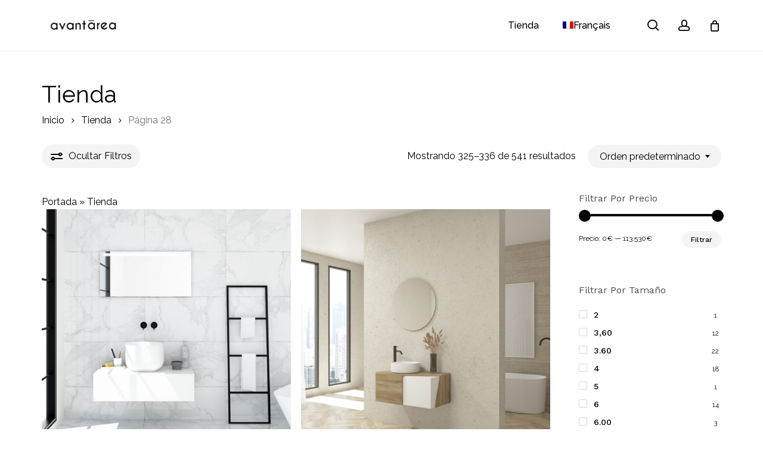

--- FILE ---
content_type: text/html; charset=UTF-8
request_url: https://avantarea.com/tienda/page/28/
body_size: 22933
content:
<!doctype html>
<html lang="es-ES" class="no-js">
<head>
	<meta charset="UTF-8">
	<meta name="viewport" content="width=device-width, initial-scale=1, maximum-scale=1, user-scalable=0" /><meta name='robots' content='index, follow, max-image-preview:large, max-snippet:-1, max-video-preview:-1' />

	<!-- This site is optimized with the Yoast SEO Premium plugin v24.9 (Yoast SEO v24.9) - https://yoast.com/wordpress/plugins/seo/ -->
	<title>Tienda - Página 28 de 46 - AvantArea</title><link rel="preload" as="style" href="https://fonts.googleapis.com/css?family=Open%20Sans%3A300%2C400%2C600%2C700%7CRaleway%3A400%2C500%7CWork%20Sans%3A400%2C500%7CCastoro%3A400&#038;subset=latin%2Clatin-ext,latin&#038;display=swap" /><link rel="stylesheet" href="https://fonts.googleapis.com/css?family=Open%20Sans%3A300%2C400%2C600%2C700%7CRaleway%3A400%2C500%7CWork%20Sans%3A400%2C500%7CCastoro%3A400&#038;subset=latin%2Clatin-ext,latin&#038;display=swap" media="print" onload="this.media='all'" /><noscript><link rel="stylesheet" href="https://fonts.googleapis.com/css?family=Open%20Sans%3A300%2C400%2C600%2C700%7CRaleway%3A400%2C500%7CWork%20Sans%3A400%2C500%7CCastoro%3A400&#038;subset=latin%2Clatin-ext,latin&#038;display=swap" /></noscript>
	<link rel="canonical" href="https://avantarea.com/tienda/page/28/" />
	<link rel="prev" href="https://avantarea.com/tienda/page/27/" />
	<link rel="next" href="https://avantarea.com/tienda/page/29/" />
	<meta property="og:locale" content="es_ES" />
	<meta property="og:type" content="article" />
	<meta property="og:title" content="Tienda" />
	<meta property="og:url" content="https://avantarea.com/tienda/" />
	<meta property="og:site_name" content="AvantArea" />
	<meta name="twitter:card" content="summary_large_image" />
	<script type="application/ld+json" class="yoast-schema-graph">{"@context":"https://schema.org","@graph":[{"@type":"WebPage","@id":"https://avantarea.com/tienda/","url":"https://avantarea.com/tienda/","name":"Tienda - Página 28 de 46 - AvantArea","isPartOf":{"@id":"https://avantarea.com/#website"},"primaryImageOfPage":{"@id":"https://avantarea.com/tienda/#primaryimage"},"image":{"@id":"https://avantarea.com/tienda/#primaryimage"},"thumbnailUrl":"https://avantarea.s3.eu-west-3.amazonaws.com/wp-content/uploads/2021/10/05220019/P4MOSL0BGKC-1-scaled.jpg","datePublished":"2021-07-14T16:59:20+00:00","inLanguage":"es","potentialAction":[{"@type":"ReadAction","target":["https://avantarea.com/tienda/"]}]},{"@type":"ImageObject","inLanguage":"es","@id":"https://avantarea.com/tienda/#primaryimage","url":"https://avantarea.s3.eu-west-3.amazonaws.com/wp-content/uploads/2021/10/05220019/P4MOSL0BGKC-1-scaled.jpg","contentUrl":"https://avantarea.s3.eu-west-3.amazonaws.com/wp-content/uploads/2021/10/05220019/P4MOSL0BGKC-1-scaled.jpg","width":2560,"height":1968},{"@type":"WebSite","@id":"https://avantarea.com/#website","url":"https://avantarea.com/","name":"Avantarea","description":"","publisher":{"@id":"https://avantarea.com/#organization"},"potentialAction":[{"@type":"SearchAction","target":{"@type":"EntryPoint","urlTemplate":"https://avantarea.com/?s={search_term_string}"},"query-input":{"@type":"PropertyValueSpecification","valueRequired":true,"valueName":"search_term_string"}}],"inLanguage":"es"},{"@type":"Organization","@id":"https://avantarea.com/#organization","name":"Avantarea","url":"https://avantarea.com/","logo":{"@type":"ImageObject","inLanguage":"es","@id":"https://avantarea.com/#/schema/logo/image/","url":"https://avantarea.s3.eu-west-3.amazonaws.com/wp-content/uploads/2022/04/13150014/cropped-favicon.png","contentUrl":"https://avantarea.s3.eu-west-3.amazonaws.com/wp-content/uploads/2022/04/13150014/cropped-favicon.png","width":512,"height":512,"caption":"Avantarea"},"image":{"@id":"https://avantarea.com/#/schema/logo/image/"}}]}</script>
	<!-- / Yoast SEO Premium plugin. -->


<link rel='dns-prefetch' href='//fonts.googleapis.com' />
<link href='https://fonts.gstatic.com' crossorigin rel='preconnect' />
<link rel="alternate" type="application/rss+xml" title="AvantArea &raquo; Feed" href="https://avantarea.com/feed/" />
<link rel="alternate" type="application/rss+xml" title="AvantArea &raquo; Feed de los comentarios" href="https://avantarea.com/comments/feed/" />
<link rel="alternate" type="application/rss+xml" title="AvantArea &raquo; Productos Feed" href="https://avantarea.com/tienda/feed/" />
<link rel="preload" href="https://avantarea.com/wp-content/themes/salient/css/fonts/icomoon.woff?v=1.6" as="font" type="font/woff" crossorigin="anonymous"><style id='wp-img-auto-sizes-contain-inline-css' type='text/css'>
img:is([sizes=auto i],[sizes^="auto," i]){contain-intrinsic-size:3000px 1500px}
/*# sourceURL=wp-img-auto-sizes-contain-inline-css */
</style>
<link data-minify="1" rel='stylesheet' id='contact-form-7-css' href='https://avantarea.com/wp-content/cache/min/1/wp-content/plugins/contact-form-7/includes/css/styles.css?ver=1764584783' type='text/css' media='all' />
<link data-minify="1" rel='stylesheet' id='woocommerce-layout-css' href='https://avantarea.com/wp-content/cache/min/1/wp-content/plugins/woocommerce/assets/css/woocommerce-layout.css?ver=1764584783' type='text/css' media='all' />
<link data-minify="1" rel='stylesheet' id='woocommerce-smallscreen-css' href='https://avantarea.com/wp-content/cache/min/1/wp-content/plugins/woocommerce/assets/css/woocommerce-smallscreen.css?ver=1764584783' type='text/css' media='only screen and (max-width: 768px)' />
<link data-minify="1" rel='stylesheet' id='woocommerce-general-css' href='https://avantarea.com/wp-content/cache/min/1/wp-content/plugins/woocommerce/assets/css/woocommerce.css?ver=1764584783' type='text/css' media='all' />
<style id='woocommerce-inline-inline-css' type='text/css'>
.woocommerce form .form-row .required { visibility: visible; }
/*# sourceURL=woocommerce-inline-inline-css */
</style>
<link rel='stylesheet' id='wpml-menu-item-0-css' href='https://avantarea.com/wp-content/plugins/sitepress-multilingual-cms/templates/language-switchers/menu-item/style.min.css?ver=1' type='text/css' media='all' />
<link data-minify="1" rel='stylesheet' id='brands-styles-css' href='https://avantarea.com/wp-content/cache/min/1/wp-content/plugins/woocommerce/assets/css/brands.css?ver=1764584783' type='text/css' media='all' />
<link data-minify="1" rel='stylesheet' id='font-awesome-css' href='https://avantarea.com/wp-content/cache/min/1/wp-content/themes/salient/css/font-awesome.min.css?ver=1764584783' type='text/css' media='all' />
<link data-minify="1" rel='stylesheet' id='salient-grid-system-css' href='https://avantarea.com/wp-content/cache/min/1/wp-content/themes/salient/css/build/grid-system.css?ver=1764584783' type='text/css' media='all' />
<link data-minify="1" rel='stylesheet' id='main-styles-css' href='https://avantarea.com/wp-content/cache/min/1/wp-content/themes/salient/css/build/style.css?ver=1764584783' type='text/css' media='all' />
<link data-minify="1" rel='stylesheet' id='nectar-element-scrolling-text-css' href='https://avantarea.com/wp-content/cache/min/1/wp-content/themes/salient/css/build/elements/element-scrolling-text.css?ver=1764584783' type='text/css' media='all' />
<link data-minify="1" rel='stylesheet' id='nectar-element-fancy-unordered-list-css' href='https://avantarea.com/wp-content/cache/min/1/wp-content/themes/salient/css/build/elements/element-fancy-unordered-list.css?ver=1764584783' type='text/css' media='all' />
<link data-minify="1" rel='stylesheet' id='nectar-element-wpb-column-border-css' href='https://avantarea.com/wp-content/cache/min/1/wp-content/themes/salient/css/build/elements/element-wpb-column-border.css?ver=1764584783' type='text/css' media='all' />
<link data-minify="1" rel='stylesheet' id='nectar-cf7-css' href='https://avantarea.com/wp-content/cache/min/1/wp-content/themes/salient/css/build/third-party/cf7.css?ver=1764584783' type='text/css' media='all' />

<link data-minify="1" rel='stylesheet' id='nectar-blog-standard-featured-left-css' href='https://avantarea.com/wp-content/cache/min/1/wp-content/themes/salient/css/build/blog/standard-featured-left.css?ver=1764584841' type='text/css' media='all' />
<link data-minify="1" rel='stylesheet' id='responsive-css' href='https://avantarea.com/wp-content/cache/min/1/wp-content/themes/salient/css/build/responsive.css?ver=1764584783' type='text/css' media='all' />
<link data-minify="1" rel='stylesheet' id='nectar-product-style-minimal-css' href='https://avantarea.com/wp-content/cache/min/1/wp-content/themes/salient/css/build/third-party/woocommerce/product-style-minimal.css?ver=1764584783' type='text/css' media='all' />
<link data-minify="1" rel='stylesheet' id='woocommerce-css' href='https://avantarea.com/wp-content/cache/min/1/wp-content/themes/salient/css/build/woocommerce.css?ver=1764584783' type='text/css' media='all' />
<link data-minify="1" rel='stylesheet' id='select2-css' href='https://avantarea.com/wp-content/cache/min/1/wp-content/plugins/woocommerce/assets/css/select2.css?ver=1764584783' type='text/css' media='all' />
<link data-minify="1" rel='stylesheet' id='skin-material-css' href='https://avantarea.com/wp-content/cache/min/1/wp-content/themes/salient/css/build/skin-material.css?ver=1764584783' type='text/css' media='all' />
<style id='salient-wp-menu-dynamic-fallback-inline-css' type='text/css'>
#header-outer .nectar-ext-menu-item .image-layer-outer,#header-outer .nectar-ext-menu-item .image-layer,#header-outer .nectar-ext-menu-item .color-overlay,#slide-out-widget-area .nectar-ext-menu-item .image-layer-outer,#slide-out-widget-area .nectar-ext-menu-item .color-overlay,#slide-out-widget-area .nectar-ext-menu-item .image-layer{position:absolute;top:0;left:0;width:100%;height:100%;overflow:hidden;}.nectar-ext-menu-item .inner-content{position:relative;z-index:10;width:100%;}.nectar-ext-menu-item .image-layer{background-size:cover;background-position:center;transition:opacity 0.25s ease 0.1s;}.nectar-ext-menu-item .image-layer video{object-fit:cover;width:100%;height:100%;}#header-outer nav .nectar-ext-menu-item .image-layer:not(.loaded){background-image:none!important;}#header-outer nav .nectar-ext-menu-item .image-layer{opacity:0;}#header-outer nav .nectar-ext-menu-item .image-layer.loaded{opacity:1;}.nectar-ext-menu-item span[class*="inherit-h"] + .menu-item-desc{margin-top:0.4rem;}#mobile-menu .nectar-ext-menu-item .title,#slide-out-widget-area .nectar-ext-menu-item .title,.nectar-ext-menu-item .menu-title-text,.nectar-ext-menu-item .menu-item-desc{position:relative;}.nectar-ext-menu-item .menu-item-desc{display:block;line-height:1.4em;}body #slide-out-widget-area .nectar-ext-menu-item .menu-item-desc{line-height:1.4em;}#mobile-menu .nectar-ext-menu-item .title,#slide-out-widget-area .nectar-ext-menu-item:not(.style-img-above-text) .title,.nectar-ext-menu-item:not(.style-img-above-text) .menu-title-text,.nectar-ext-menu-item:not(.style-img-above-text) .menu-item-desc,.nectar-ext-menu-item:not(.style-img-above-text) i:before,.nectar-ext-menu-item:not(.style-img-above-text) .svg-icon{color:#fff;}#mobile-menu .nectar-ext-menu-item.style-img-above-text .title{color:inherit;}.sf-menu li ul li a .nectar-ext-menu-item .menu-title-text:after{display:none;}.menu-item .widget-area-active[data-margin="default"] > div:not(:last-child){margin-bottom:20px;}.nectar-ext-menu-item__button{display:inline-block;padding-top:2em;}#header-outer nav li:not([class*="current"]) > a .nectar-ext-menu-item .inner-content.has-button .title .menu-title-text{background-image:none;}.nectar-ext-menu-item__button .nectar-cta:not([data-color="transparent"]){margin-top:.8em;margin-bottom:.8em;}.nectar-ext-menu-item .color-overlay{transition:opacity 0.5s cubic-bezier(.15,.75,.5,1);}.nectar-ext-menu-item:hover .hover-zoom-in-slow .image-layer{transform:scale(1.15);transition:transform 4s cubic-bezier(0.1,0.2,.7,1);}.nectar-ext-menu-item:hover .hover-zoom-in-slow .color-overlay{transition:opacity 1.5s cubic-bezier(.15,.75,.5,1);}.nectar-ext-menu-item .hover-zoom-in-slow .image-layer{transition:transform 0.5s cubic-bezier(.15,.75,.5,1);}.nectar-ext-menu-item .hover-zoom-in-slow .color-overlay{transition:opacity 0.5s cubic-bezier(.15,.75,.5,1);}.nectar-ext-menu-item:hover .hover-zoom-in .image-layer{transform:scale(1.12);}.nectar-ext-menu-item .hover-zoom-in .image-layer{transition:transform 0.5s cubic-bezier(.15,.75,.5,1);}.nectar-ext-menu-item{display:flex;text-align:left;}#slide-out-widget-area .nectar-ext-menu-item .title,#slide-out-widget-area .nectar-ext-menu-item .menu-item-desc,#slide-out-widget-area .nectar-ext-menu-item .menu-title-text,#mobile-menu .nectar-ext-menu-item .title,#mobile-menu .nectar-ext-menu-item .menu-item-desc,#mobile-menu .nectar-ext-menu-item .menu-title-text{color:inherit!important;}#slide-out-widget-area .nectar-ext-menu-item,#mobile-menu .nectar-ext-menu-item{display:block;}#slide-out-widget-area .nectar-ext-menu-item .inner-content,#mobile-menu .nectar-ext-menu-item .inner-content{width:100%;}#slide-out-widget-area.fullscreen-alt .nectar-ext-menu-item,#slide-out-widget-area.fullscreen .nectar-ext-menu-item{text-align:center;}#header-outer .nectar-ext-menu-item.style-img-above-text .image-layer-outer,#slide-out-widget-area .nectar-ext-menu-item.style-img-above-text .image-layer-outer{position:relative;}#header-outer .nectar-ext-menu-item.style-img-above-text,#slide-out-widget-area .nectar-ext-menu-item.style-img-above-text{flex-direction:column;}
/*# sourceURL=salient-wp-menu-dynamic-fallback-inline-css */
</style>
<link data-minify="1" rel='stylesheet' id='pwb-styles-frontend-css' href='https://avantarea.com/wp-content/cache/min/1/wp-content/plugins/perfect-woocommerce-brands/build/frontend/css/style.css?ver=1764584783' type='text/css' media='all' />
<link data-minify="1" rel='stylesheet' id='dynamic-css-css' href='https://avantarea.com/wp-content/cache/min/1/wp-content/themes/salient/css/salient-dynamic-styles.css?ver=1764584783' type='text/css' media='all' />
<style id='dynamic-css-inline-css' type='text/css'>
#header-space{background-color:#ffffff}@media only screen and (min-width:1000px){body #ajax-content-wrap.no-scroll{min-height:calc(100vh - 85px);height:calc(100vh - 85px)!important;}}@media only screen and (min-width:1000px){#page-header-wrap.fullscreen-header,#page-header-wrap.fullscreen-header #page-header-bg,html:not(.nectar-box-roll-loaded) .nectar-box-roll > #page-header-bg.fullscreen-header,.nectar_fullscreen_zoom_recent_projects,#nectar_fullscreen_rows:not(.afterLoaded) > div{height:calc(100vh - 84px);}.wpb_row.vc_row-o-full-height.top-level,.wpb_row.vc_row-o-full-height.top-level > .col.span_12{min-height:calc(100vh - 84px);}html:not(.nectar-box-roll-loaded) .nectar-box-roll > #page-header-bg.fullscreen-header{top:85px;}.nectar-slider-wrap[data-fullscreen="true"]:not(.loaded),.nectar-slider-wrap[data-fullscreen="true"]:not(.loaded) .swiper-container{height:calc(100vh - 83px)!important;}.admin-bar .nectar-slider-wrap[data-fullscreen="true"]:not(.loaded),.admin-bar .nectar-slider-wrap[data-fullscreen="true"]:not(.loaded) .swiper-container{height:calc(100vh - 83px - 32px)!important;}}.admin-bar[class*="page-template-template-no-header"] .wpb_row.vc_row-o-full-height.top-level,.admin-bar[class*="page-template-template-no-header"] .wpb_row.vc_row-o-full-height.top-level > .col.span_12{min-height:calc(100vh - 32px);}body[class*="page-template-template-no-header"] .wpb_row.vc_row-o-full-height.top-level,body[class*="page-template-template-no-header"] .wpb_row.vc_row-o-full-height.top-level > .col.span_12{min-height:100vh;}@media only screen and (max-width:999px){.using-mobile-browser #nectar_fullscreen_rows:not(.afterLoaded):not([data-mobile-disable="on"]) > div{height:calc(100vh - 100px);}.using-mobile-browser .wpb_row.vc_row-o-full-height.top-level,.using-mobile-browser .wpb_row.vc_row-o-full-height.top-level > .col.span_12,[data-permanent-transparent="1"].using-mobile-browser .wpb_row.vc_row-o-full-height.top-level,[data-permanent-transparent="1"].using-mobile-browser .wpb_row.vc_row-o-full-height.top-level > .col.span_12{min-height:calc(100vh - 100px);}html:not(.nectar-box-roll-loaded) .nectar-box-roll > #page-header-bg.fullscreen-header,.nectar_fullscreen_zoom_recent_projects,.nectar-slider-wrap[data-fullscreen="true"]:not(.loaded),.nectar-slider-wrap[data-fullscreen="true"]:not(.loaded) .swiper-container,#nectar_fullscreen_rows:not(.afterLoaded):not([data-mobile-disable="on"]) > div{height:calc(100vh - 47px);}.wpb_row.vc_row-o-full-height.top-level,.wpb_row.vc_row-o-full-height.top-level > .col.span_12{min-height:calc(100vh - 47px);}body[data-transparent-header="false"] #ajax-content-wrap.no-scroll{min-height:calc(100vh - 47px);height:calc(100vh - 47px);}}.woocommerce.single-product #single-meta{position:relative!important;top:0!important;margin:0;left:8px;height:auto;}.woocommerce.single-product #single-meta:after{display:block;content:" ";clear:both;height:1px;}.woocommerce ul.products li.product.material,.woocommerce-page ul.products li.product.material{background-color:#ffffff;}.woocommerce ul.products li.product.minimal .product-wrap,.woocommerce ul.products li.product.minimal .background-color-expand,.woocommerce-page ul.products li.product.minimal .product-wrap,.woocommerce-page ul.products li.product.minimal .background-color-expand{background-color:#ffffff;}body .container-wrap .wpb_row[data-column-margin="none"]:not(.full-width-section):not(.full-width-content),html body .wpb_row[data-column-margin="none"]:not(.full-width-section):not(.full-width-content){margin-bottom:0;}body .container-wrap .vc_row-fluid[data-column-margin="none"] > .span_12,html body .vc_row-fluid[data-column-margin="none"] > .span_12,body .container-wrap .vc_row-fluid[data-column-margin="none"] .full-page-inner > .container > .span_12,body .container-wrap .vc_row-fluid[data-column-margin="none"] .full-page-inner > .span_12{margin-left:0;margin-right:0;}body .container-wrap .vc_row-fluid[data-column-margin="none"] .wpb_column:not(.child_column),body .container-wrap .inner_row[data-column-margin="none"] .child_column,html body .vc_row-fluid[data-column-margin="none"] .wpb_column:not(.child_column),html body .inner_row[data-column-margin="none"] .child_column{padding-left:0;padding-right:0;}body .container-wrap .vc_row-fluid[data-column-margin="70px"] > .span_12,html body .vc_row-fluid[data-column-margin="70px"] > .span_12,body .container-wrap .vc_row-fluid[data-column-margin="70px"] .full-page-inner > .container > .span_12,body .container-wrap .vc_row-fluid[data-column-margin="70px"] .full-page-inner > .span_12{margin-left:-35px;margin-right:-35px;}body .container-wrap .vc_row-fluid[data-column-margin="70px"] .wpb_column:not(.child_column),body .container-wrap .inner_row[data-column-margin="70px"] .child_column,html body .vc_row-fluid[data-column-margin="70px"] .wpb_column:not(.child_column),html body .inner_row[data-column-margin="70px"] .child_column{padding-left:35px;padding-right:35px;}.container-wrap .vc_row-fluid[data-column-margin="70px"].full-width-content > .span_12,html body .vc_row-fluid[data-column-margin="70px"].full-width-content > .span_12,.container-wrap .vc_row-fluid[data-column-margin="70px"].full-width-content .full-page-inner > .span_12{margin-left:0;margin-right:0;padding-left:35px;padding-right:35px;}.single-portfolio #full_width_portfolio .vc_row-fluid[data-column-margin="70px"].full-width-content > .span_12{padding-right:35px;}@media only screen and (max-width:999px) and (min-width:691px){.vc_row-fluid[data-column-margin="70px"] > .span_12 > .one-fourths:not([class*="vc_col-xs-"]),.vc_row-fluid .vc_row-fluid.inner_row[data-column-margin="70px"] > .span_12 > .one-fourths:not([class*="vc_col-xs-"]){margin-bottom:70px;}}@media only screen and (max-width:999px){.vc_row-fluid[data-column-margin="70px"] .wpb_column:not([class*="vc_col-xs-"]):not(.child_column):not(:last-child),.inner_row[data-column-margin="70px"] .child_column:not([class*="vc_col-xs-"]):not(:last-child){margin-bottom:70px;}}body .container-wrap .vc_row-fluid[data-column-margin="90px"] > .span_12,html body .vc_row-fluid[data-column-margin="90px"] > .span_12,body .container-wrap .vc_row-fluid[data-column-margin="90px"] .full-page-inner > .container > .span_12,body .container-wrap .vc_row-fluid[data-column-margin="90px"] .full-page-inner > .span_12{margin-left:-45px;margin-right:-45px;}body .container-wrap .vc_row-fluid[data-column-margin="90px"] .wpb_column:not(.child_column),body .container-wrap .inner_row[data-column-margin="90px"] .child_column,html body .vc_row-fluid[data-column-margin="90px"] .wpb_column:not(.child_column),html body .inner_row[data-column-margin="90px"] .child_column{padding-left:45px;padding-right:45px;}.container-wrap .vc_row-fluid[data-column-margin="90px"].full-width-content > .span_12,html body .vc_row-fluid[data-column-margin="90px"].full-width-content > .span_12,.container-wrap .vc_row-fluid[data-column-margin="90px"].full-width-content .full-page-inner > .span_12{margin-left:0;margin-right:0;padding-left:45px;padding-right:45px;}.single-portfolio #full_width_portfolio .vc_row-fluid[data-column-margin="90px"].full-width-content > .span_12{padding-right:45px;}@media only screen and (max-width:999px) and (min-width:691px){.vc_row-fluid[data-column-margin="90px"] > .span_12 > .one-fourths:not([class*="vc_col-xs-"]),.vc_row-fluid .vc_row-fluid.inner_row[data-column-margin="90px"] > .span_12 > .one-fourths:not([class*="vc_col-xs-"]){margin-bottom:90px;}}@media only screen and (max-width:999px){.vc_row-fluid[data-column-margin="90px"] .wpb_column:not([class*="vc_col-xs-"]):not(.child_column):not(:last-child),.inner_row[data-column-margin="90px"] .child_column:not([class*="vc_col-xs-"]):not(:last-child){margin-bottom:90px;}}.col.padding-10-percent > .vc_column-inner,.col.padding-10-percent > .n-sticky > .vc_column-inner{padding:calc(600px * 0.10);}@media only screen and (max-width:690px){.col.padding-10-percent > .vc_column-inner,.col.padding-10-percent > .n-sticky > .vc_column-inner{padding:calc(100vw * 0.10);}}@media only screen and (min-width:1000px){.col.padding-10-percent > .vc_column-inner,.col.padding-10-percent > .n-sticky > .vc_column-inner{padding:calc((100vw - 180px) * 0.10);}.column_container:not(.vc_col-sm-12) .col.padding-10-percent > .vc_column-inner{padding:calc((100vw - 180px) * 0.05);}}@media only screen and (min-width:1425px){.col.padding-10-percent > .vc_column-inner{padding:calc(1245px * 0.10);}.column_container:not(.vc_col-sm-12) .col.padding-10-percent > .vc_column-inner{padding:calc(1245px * 0.05);}}.full-width-content .col.padding-10-percent > .vc_column-inner{padding:calc(100vw * 0.10);}@media only screen and (max-width:999px){.full-width-content .col.padding-10-percent > .vc_column-inner{padding:calc(100vw * 0.10);}}@media only screen and (min-width:1000px){.full-width-content .column_container:not(.vc_col-sm-12) .col.padding-10-percent > .vc_column-inner{padding:calc(100vw * 0.05);}}body[data-aie] .col[data-padding-pos="right"] > .vc_column-inner,body #ajax-content-wrap .col[data-padding-pos="right"] > .vc_column-inner,#ajax-content-wrap .col[data-padding-pos="right"] > .n-sticky > .vc_column-inner{padding-left:0;padding-top:0;padding-bottom:0}body[data-aie] .col[data-padding-pos="left"] > .vc_column-inner,body #ajax-content-wrap .col[data-padding-pos="left"] > .vc_column-inner,#ajax-content-wrap .col[data-padding-pos="left"] > .n-sticky > .vc_column-inner{padding-right:0;padding-top:0;padding-bottom:0}.wpb_column.border_left_desktop_1px > .vc_column-inner,.wpb_column.border_left_desktop_1px > .n-sticky > .vc_column-inner{border-left-width:1px;}.wpb_column.border_color_5e5e5e > .vc_column-inner,.wpb_column.border_color_5e5e5e > .n-sticky > .vc_column-inner{border-color:#5e5e5e;}.wpb_column.border_style_solid > .vc_column-inner,.wpb_column.border_style_solid > .n-sticky > .vc_column-inner{border-style:solid;}.wpb_column.border_top_desktop_1px > .vc_column-inner,.wpb_column.border_top_desktop_1px > .n-sticky > .vc_column-inner{border-top-width:1px;}.nectar-scrolling-text[data-style="text_outline"] a{color:inherit;}.nectar-scrolling-text[data-style="text_outline"] a:hover em{-webkit-text-fill-color:initial;-webkit-text-stroke-width:0;}.nectar-scrolling-text[data-style="text_outline"] em,.nectar-scrolling-text[data-style="text_outline"] i{font-style:normal;font-family:inherit;}.nectar-scrolling-text[data-style="text_outline"] em,.nectar-scrolling-text[data-style="text_outline"] i{-webkit-text-stroke-color:inherit;-webkit-text-fill-color:rgba(0,0,0,0);}.nectar-scrolling-text[data-style="text_outline"][data-outline-thickness="thin"] em,.nectar-scrolling-text[data-style="text_outline"][data-outline-thickness="thin"] i{-webkit-text-stroke-width:.015em;}.nectar-scrolling-text.has-custom-divider .nectar-scrolling-text-inner__text-chunk > *{display:flex;align-items:center;}@media only screen and (min-width:1000px){.nectar-scrolling-text.font_size_11vh .nectar-scrolling-text-inner *{font-size:11vh;line-height:1em;}}@media only screen and (max-width:999px){.nectar-scrolling-text.font_size_mobile_8vh .nectar-scrolling-text-inner *{font-size:8vh;line-height:1.1em;}}@media only screen and (max-width:999px){.wpb_row .wpb_column.border_top_tablet_0px > .vc_column-inner{border-top-width:0;}}@media only screen and (max-width:999px){.wpb_row .wpb_column.border_top_tablet_1px > .vc_column-inner{border-top-width:1px;}}@media only screen and (max-width:999px){.wpb_row .wpb_column.border_left_tablet_0px > .vc_column-inner{border-left-width:0;}}@media only screen and (max-width:999px){.vc_row.inner_row.top_padding_tablet_15pct{padding-top:15%!important;}}@media only screen and (max-width:999px){.vc_row.inner_row.bottom_padding_tablet_10pct{padding-bottom:10%!important;}}@media only screen and (max-width:999px){.vc_row.inner_row.top_padding_tablet_0px{padding-top:0!important;}}@media only screen and (max-width:690px){.wpb_row .wpb_column.border_top_phone_0px > .vc_column-inner{border-top-width:0;}}@media only screen and (max-width:690px){.wpb_row .wpb_column.border_top_phone_1px > .vc_column-inner{border-top-width:1px;}}@media only screen and (max-width:690px){.wpb_row .wpb_column.border_left_phone_0px > .vc_column-inner{border-left-width:0;}}.screen-reader-text,.nectar-skip-to-content:not(:focus){border:0;clip:rect(1px,1px,1px,1px);clip-path:inset(50%);height:1px;margin:-1px;overflow:hidden;padding:0;position:absolute!important;width:1px;word-wrap:normal!important;}.row .col img:not([srcset]){width:auto;}.row .col img.img-with-animation.nectar-lazy:not([srcset]){width:100%;}
div#header-outer {
    transform: translateY(0px) !important;
}
/*# sourceURL=dynamic-css-inline-css */
</style>
<link data-minify="1" rel='stylesheet' id='salient-child-style-css' href='https://avantarea.com/wp-content/cache/min/1/wp-content/themes/salient-child/style.css?ver=1764584783' type='text/css' media='all' />

<script type="text/template" id="tmpl-variation-template">
	<div class="woocommerce-variation-description">{{{ data.variation.variation_description }}}</div>
	<div class="woocommerce-variation-price">{{{ data.variation.price_html }}}</div>
	<div class="woocommerce-variation-availability">{{{ data.variation.availability_html }}}</div>
</script>
<script type="text/template" id="tmpl-unavailable-variation-template">
	<p role="alert">Lo siento, este producto no está disponible. Por favor, elige otra combinación.</p>
</script>
<script type="text/javascript" id="wpml-cookie-js-extra">
/* <![CDATA[ */
var wpml_cookies = {"wp-wpml_current_language":{"value":"es","expires":1,"path":"/"}};
var wpml_cookies = {"wp-wpml_current_language":{"value":"es","expires":1,"path":"/"}};
//# sourceURL=wpml-cookie-js-extra
/* ]]> */
</script>
<script data-minify="1" type="text/javascript" src="https://avantarea.com/wp-content/cache/min/1/wp-content/plugins/sitepress-multilingual-cms/res/js/cookies/language-cookie.js?ver=1764584783" id="wpml-cookie-js" defer="defer" data-wp-strategy="defer"></script>
<script type="text/javascript" src="https://avantarea.com/wp-includes/js/jquery/jquery.min.js?ver=3.7.1" id="jquery-core-js"></script>
<script type="text/javascript" src="https://avantarea.com/wp-includes/js/jquery/jquery-migrate.min.js?ver=3.4.1" id="jquery-migrate-js"></script>
<script type="text/javascript" src="https://avantarea.com/wp-content/plugins/woocommerce/assets/js/jquery-blockui/jquery.blockUI.min.js?ver=2.7.0-wc.9.8.6" id="jquery-blockui-js" defer="defer" data-wp-strategy="defer"></script>
<script type="text/javascript" id="wc-add-to-cart-js-extra">
/* <![CDATA[ */
var wc_add_to_cart_params = {"ajax_url":"/wp-admin/admin-ajax.php","wc_ajax_url":"/?wc-ajax=%%endpoint%%","i18n_view_cart":"Ver carrito","cart_url":"https://avantarea.com/carrito/","is_cart":"","cart_redirect_after_add":"no"};
//# sourceURL=wc-add-to-cart-js-extra
/* ]]> */
</script>
<script type="text/javascript" src="https://avantarea.com/wp-content/plugins/woocommerce/assets/js/frontend/add-to-cart.min.js?ver=9.8.6" id="wc-add-to-cart-js" defer="defer" data-wp-strategy="defer"></script>
<script type="text/javascript" src="https://avantarea.com/wp-content/plugins/woocommerce/assets/js/js-cookie/js.cookie.min.js?ver=2.1.4-wc.9.8.6" id="js-cookie-js" defer="defer" data-wp-strategy="defer"></script>
<script type="text/javascript" id="woocommerce-js-extra">
/* <![CDATA[ */
var woocommerce_params = {"ajax_url":"/wp-admin/admin-ajax.php","wc_ajax_url":"/?wc-ajax=%%endpoint%%","i18n_password_show":"Mostrar contrase\u00f1a","i18n_password_hide":"Ocultar contrase\u00f1a"};
//# sourceURL=woocommerce-js-extra
/* ]]> */
</script>
<script type="text/javascript" src="https://avantarea.com/wp-content/plugins/woocommerce/assets/js/frontend/woocommerce.min.js?ver=9.8.6" id="woocommerce-js" defer="defer" data-wp-strategy="defer"></script>
<script type="text/javascript" id="nectar-product-filters-display-js-extra">
/* <![CDATA[ */
var nectarProductFilterOptions = {"startingState":"open"};
//# sourceURL=nectar-product-filters-display-js-extra
/* ]]> */
</script>
<script data-minify="1" type="text/javascript" src="https://avantarea.com/wp-content/cache/min/1/wp-content/themes/salient/js/build/nectar-product-filters-display.js?ver=1764584841" id="nectar-product-filters-display-js"></script>
<script type="text/javascript" src="https://avantarea.com/wp-includes/js/underscore.min.js?ver=1.13.7" id="underscore-js"></script>
<script type="text/javascript" id="wp-util-js-extra">
/* <![CDATA[ */
var _wpUtilSettings = {"ajax":{"url":"/wp-admin/admin-ajax.php"}};
//# sourceURL=wp-util-js-extra
/* ]]> */
</script>
<script type="text/javascript" src="https://avantarea.com/wp-includes/js/wp-util.min.js?ver=6.9" id="wp-util-js"></script>
<script type="text/javascript" id="wc-add-to-cart-variation-js-extra">
/* <![CDATA[ */
var wc_add_to_cart_variation_params = {"wc_ajax_url":"/?wc-ajax=%%endpoint%%","i18n_no_matching_variations_text":"Lo siento, no hay productos que igualen tu selecci\u00f3n. Por favor, escoge una combinaci\u00f3n diferente.","i18n_make_a_selection_text":"Elige las opciones del producto antes de a\u00f1adir este producto a tu carrito.","i18n_unavailable_text":"Lo siento, este producto no est\u00e1 disponible. Por favor, elige otra combinaci\u00f3n.","i18n_reset_alert_text":"Se ha restablecido tu selecci\u00f3n. Por favor, elige alguna opci\u00f3n del producto antes de poder a\u00f1adir este producto a tu carrito."};
//# sourceURL=wc-add-to-cart-variation-js-extra
/* ]]> */
</script>
<script type="text/javascript" src="https://avantarea.com/wp-content/plugins/woocommerce/assets/js/frontend/add-to-cart-variation.min.js?ver=9.8.6" id="wc-add-to-cart-variation-js" defer="defer" data-wp-strategy="defer"></script>
<script></script><link rel="https://api.w.org/" href="https://avantarea.com/wp-json/" /><link rel="EditURI" type="application/rsd+xml" title="RSD" href="https://avantarea.com/xmlrpc.php?rsd" />
<meta name="generator" content="WordPress 6.9" />
<meta name="generator" content="WooCommerce 9.8.6" />
<meta name="generator" content="WPML ver:4.7.3 stt:4,2;" />
<script>
	gtag('config', 'AW-881561157');
</script><script type="text/javascript"> var root = document.getElementsByTagName( "html" )[0]; root.setAttribute( "class", "js" ); </script>	<noscript><style>.woocommerce-product-gallery{ opacity: 1 !important; }</style></noscript>
	<style type="text/css">.recentcomments a{display:inline !important;padding:0 !important;margin:0 !important;}</style><meta name="generator" content="Powered by WPBakery Page Builder - drag and drop page builder for WordPress."/>
<link rel="icon" href="https://avantarea.s3.eu-west-3.amazonaws.com/wp-content/uploads/2022/04/13150014/cropped-favicon-32x32.png" sizes="32x32" />
<link rel="icon" href="https://avantarea.s3.eu-west-3.amazonaws.com/wp-content/uploads/2022/04/13150014/cropped-favicon-192x192.png" sizes="192x192" />
<link rel="apple-touch-icon" href="https://avantarea.s3.eu-west-3.amazonaws.com/wp-content/uploads/2022/04/13150014/cropped-favicon-180x180.png" />
<meta name="msapplication-TileImage" content="https://avantarea.s3.eu-west-3.amazonaws.com/wp-content/uploads/2022/04/13150014/cropped-favicon-270x270.png" />
		<style type="text/css" id="wp-custom-css">
			

@media only screen and (max-width: 800px) {
	.da-thumbs{
		grid-template-columns: repeat(2, minmax(0px,1fr)) !important;
	}
}

@media only screen and (max-width: 600px) {
	.da-thumbs{
		grid-template-columns: repeat(1, minmax(0px,1fr)) !important;
	}
}

.nectar-fancy-ul {
    display: flex;
    flex-direction: row;
    flex-wrap: wrap;
    row-gap: 0.25em;
    column-gap: 3em;
    justify-content: space-between;
}

span.onsale {
    width: min-content !important;
    padding: 0.25rem !important;
    height: max-content !important;
    max-width: max-content;
    min-height: max-content !important;
}		</style>
		<noscript><style> .wpb_animate_when_almost_visible { opacity: 1; }</style></noscript><noscript><style id="rocket-lazyload-nojs-css">.rll-youtube-player, [data-lazy-src]{display:none !important;}</style></noscript><link data-minify="1" rel='stylesheet' id='wc-blocks-style-css' href='https://avantarea.com/wp-content/cache/min/1/wp-content/plugins/woocommerce/assets/client/blocks/wc-blocks.css?ver=1764584783' type='text/css' media='all' />
<style id='global-styles-inline-css' type='text/css'>
:root{--wp--preset--aspect-ratio--square: 1;--wp--preset--aspect-ratio--4-3: 4/3;--wp--preset--aspect-ratio--3-4: 3/4;--wp--preset--aspect-ratio--3-2: 3/2;--wp--preset--aspect-ratio--2-3: 2/3;--wp--preset--aspect-ratio--16-9: 16/9;--wp--preset--aspect-ratio--9-16: 9/16;--wp--preset--color--black: #000000;--wp--preset--color--cyan-bluish-gray: #abb8c3;--wp--preset--color--white: #ffffff;--wp--preset--color--pale-pink: #f78da7;--wp--preset--color--vivid-red: #cf2e2e;--wp--preset--color--luminous-vivid-orange: #ff6900;--wp--preset--color--luminous-vivid-amber: #fcb900;--wp--preset--color--light-green-cyan: #7bdcb5;--wp--preset--color--vivid-green-cyan: #00d084;--wp--preset--color--pale-cyan-blue: #8ed1fc;--wp--preset--color--vivid-cyan-blue: #0693e3;--wp--preset--color--vivid-purple: #9b51e0;--wp--preset--gradient--vivid-cyan-blue-to-vivid-purple: linear-gradient(135deg,rgb(6,147,227) 0%,rgb(155,81,224) 100%);--wp--preset--gradient--light-green-cyan-to-vivid-green-cyan: linear-gradient(135deg,rgb(122,220,180) 0%,rgb(0,208,130) 100%);--wp--preset--gradient--luminous-vivid-amber-to-luminous-vivid-orange: linear-gradient(135deg,rgb(252,185,0) 0%,rgb(255,105,0) 100%);--wp--preset--gradient--luminous-vivid-orange-to-vivid-red: linear-gradient(135deg,rgb(255,105,0) 0%,rgb(207,46,46) 100%);--wp--preset--gradient--very-light-gray-to-cyan-bluish-gray: linear-gradient(135deg,rgb(238,238,238) 0%,rgb(169,184,195) 100%);--wp--preset--gradient--cool-to-warm-spectrum: linear-gradient(135deg,rgb(74,234,220) 0%,rgb(151,120,209) 20%,rgb(207,42,186) 40%,rgb(238,44,130) 60%,rgb(251,105,98) 80%,rgb(254,248,76) 100%);--wp--preset--gradient--blush-light-purple: linear-gradient(135deg,rgb(255,206,236) 0%,rgb(152,150,240) 100%);--wp--preset--gradient--blush-bordeaux: linear-gradient(135deg,rgb(254,205,165) 0%,rgb(254,45,45) 50%,rgb(107,0,62) 100%);--wp--preset--gradient--luminous-dusk: linear-gradient(135deg,rgb(255,203,112) 0%,rgb(199,81,192) 50%,rgb(65,88,208) 100%);--wp--preset--gradient--pale-ocean: linear-gradient(135deg,rgb(255,245,203) 0%,rgb(182,227,212) 50%,rgb(51,167,181) 100%);--wp--preset--gradient--electric-grass: linear-gradient(135deg,rgb(202,248,128) 0%,rgb(113,206,126) 100%);--wp--preset--gradient--midnight: linear-gradient(135deg,rgb(2,3,129) 0%,rgb(40,116,252) 100%);--wp--preset--font-size--small: 13px;--wp--preset--font-size--medium: 20px;--wp--preset--font-size--large: 36px;--wp--preset--font-size--x-large: 42px;--wp--preset--spacing--20: 0.44rem;--wp--preset--spacing--30: 0.67rem;--wp--preset--spacing--40: 1rem;--wp--preset--spacing--50: 1.5rem;--wp--preset--spacing--60: 2.25rem;--wp--preset--spacing--70: 3.38rem;--wp--preset--spacing--80: 5.06rem;--wp--preset--shadow--natural: 6px 6px 9px rgba(0, 0, 0, 0.2);--wp--preset--shadow--deep: 12px 12px 50px rgba(0, 0, 0, 0.4);--wp--preset--shadow--sharp: 6px 6px 0px rgba(0, 0, 0, 0.2);--wp--preset--shadow--outlined: 6px 6px 0px -3px rgb(255, 255, 255), 6px 6px rgb(0, 0, 0);--wp--preset--shadow--crisp: 6px 6px 0px rgb(0, 0, 0);}:root { --wp--style--global--content-size: 1300px;--wp--style--global--wide-size: 1300px; }:where(body) { margin: 0; }.wp-site-blocks > .alignleft { float: left; margin-right: 2em; }.wp-site-blocks > .alignright { float: right; margin-left: 2em; }.wp-site-blocks > .aligncenter { justify-content: center; margin-left: auto; margin-right: auto; }:where(.is-layout-flex){gap: 0.5em;}:where(.is-layout-grid){gap: 0.5em;}.is-layout-flow > .alignleft{float: left;margin-inline-start: 0;margin-inline-end: 2em;}.is-layout-flow > .alignright{float: right;margin-inline-start: 2em;margin-inline-end: 0;}.is-layout-flow > .aligncenter{margin-left: auto !important;margin-right: auto !important;}.is-layout-constrained > .alignleft{float: left;margin-inline-start: 0;margin-inline-end: 2em;}.is-layout-constrained > .alignright{float: right;margin-inline-start: 2em;margin-inline-end: 0;}.is-layout-constrained > .aligncenter{margin-left: auto !important;margin-right: auto !important;}.is-layout-constrained > :where(:not(.alignleft):not(.alignright):not(.alignfull)){max-width: var(--wp--style--global--content-size);margin-left: auto !important;margin-right: auto !important;}.is-layout-constrained > .alignwide{max-width: var(--wp--style--global--wide-size);}body .is-layout-flex{display: flex;}.is-layout-flex{flex-wrap: wrap;align-items: center;}.is-layout-flex > :is(*, div){margin: 0;}body .is-layout-grid{display: grid;}.is-layout-grid > :is(*, div){margin: 0;}body{padding-top: 0px;padding-right: 0px;padding-bottom: 0px;padding-left: 0px;}:root :where(.wp-element-button, .wp-block-button__link){background-color: #32373c;border-width: 0;color: #fff;font-family: inherit;font-size: inherit;font-style: inherit;font-weight: inherit;letter-spacing: inherit;line-height: inherit;padding-top: calc(0.667em + 2px);padding-right: calc(1.333em + 2px);padding-bottom: calc(0.667em + 2px);padding-left: calc(1.333em + 2px);text-decoration: none;text-transform: inherit;}.has-black-color{color: var(--wp--preset--color--black) !important;}.has-cyan-bluish-gray-color{color: var(--wp--preset--color--cyan-bluish-gray) !important;}.has-white-color{color: var(--wp--preset--color--white) !important;}.has-pale-pink-color{color: var(--wp--preset--color--pale-pink) !important;}.has-vivid-red-color{color: var(--wp--preset--color--vivid-red) !important;}.has-luminous-vivid-orange-color{color: var(--wp--preset--color--luminous-vivid-orange) !important;}.has-luminous-vivid-amber-color{color: var(--wp--preset--color--luminous-vivid-amber) !important;}.has-light-green-cyan-color{color: var(--wp--preset--color--light-green-cyan) !important;}.has-vivid-green-cyan-color{color: var(--wp--preset--color--vivid-green-cyan) !important;}.has-pale-cyan-blue-color{color: var(--wp--preset--color--pale-cyan-blue) !important;}.has-vivid-cyan-blue-color{color: var(--wp--preset--color--vivid-cyan-blue) !important;}.has-vivid-purple-color{color: var(--wp--preset--color--vivid-purple) !important;}.has-black-background-color{background-color: var(--wp--preset--color--black) !important;}.has-cyan-bluish-gray-background-color{background-color: var(--wp--preset--color--cyan-bluish-gray) !important;}.has-white-background-color{background-color: var(--wp--preset--color--white) !important;}.has-pale-pink-background-color{background-color: var(--wp--preset--color--pale-pink) !important;}.has-vivid-red-background-color{background-color: var(--wp--preset--color--vivid-red) !important;}.has-luminous-vivid-orange-background-color{background-color: var(--wp--preset--color--luminous-vivid-orange) !important;}.has-luminous-vivid-amber-background-color{background-color: var(--wp--preset--color--luminous-vivid-amber) !important;}.has-light-green-cyan-background-color{background-color: var(--wp--preset--color--light-green-cyan) !important;}.has-vivid-green-cyan-background-color{background-color: var(--wp--preset--color--vivid-green-cyan) !important;}.has-pale-cyan-blue-background-color{background-color: var(--wp--preset--color--pale-cyan-blue) !important;}.has-vivid-cyan-blue-background-color{background-color: var(--wp--preset--color--vivid-cyan-blue) !important;}.has-vivid-purple-background-color{background-color: var(--wp--preset--color--vivid-purple) !important;}.has-black-border-color{border-color: var(--wp--preset--color--black) !important;}.has-cyan-bluish-gray-border-color{border-color: var(--wp--preset--color--cyan-bluish-gray) !important;}.has-white-border-color{border-color: var(--wp--preset--color--white) !important;}.has-pale-pink-border-color{border-color: var(--wp--preset--color--pale-pink) !important;}.has-vivid-red-border-color{border-color: var(--wp--preset--color--vivid-red) !important;}.has-luminous-vivid-orange-border-color{border-color: var(--wp--preset--color--luminous-vivid-orange) !important;}.has-luminous-vivid-amber-border-color{border-color: var(--wp--preset--color--luminous-vivid-amber) !important;}.has-light-green-cyan-border-color{border-color: var(--wp--preset--color--light-green-cyan) !important;}.has-vivid-green-cyan-border-color{border-color: var(--wp--preset--color--vivid-green-cyan) !important;}.has-pale-cyan-blue-border-color{border-color: var(--wp--preset--color--pale-cyan-blue) !important;}.has-vivid-cyan-blue-border-color{border-color: var(--wp--preset--color--vivid-cyan-blue) !important;}.has-vivid-purple-border-color{border-color: var(--wp--preset--color--vivid-purple) !important;}.has-vivid-cyan-blue-to-vivid-purple-gradient-background{background: var(--wp--preset--gradient--vivid-cyan-blue-to-vivid-purple) !important;}.has-light-green-cyan-to-vivid-green-cyan-gradient-background{background: var(--wp--preset--gradient--light-green-cyan-to-vivid-green-cyan) !important;}.has-luminous-vivid-amber-to-luminous-vivid-orange-gradient-background{background: var(--wp--preset--gradient--luminous-vivid-amber-to-luminous-vivid-orange) !important;}.has-luminous-vivid-orange-to-vivid-red-gradient-background{background: var(--wp--preset--gradient--luminous-vivid-orange-to-vivid-red) !important;}.has-very-light-gray-to-cyan-bluish-gray-gradient-background{background: var(--wp--preset--gradient--very-light-gray-to-cyan-bluish-gray) !important;}.has-cool-to-warm-spectrum-gradient-background{background: var(--wp--preset--gradient--cool-to-warm-spectrum) !important;}.has-blush-light-purple-gradient-background{background: var(--wp--preset--gradient--blush-light-purple) !important;}.has-blush-bordeaux-gradient-background{background: var(--wp--preset--gradient--blush-bordeaux) !important;}.has-luminous-dusk-gradient-background{background: var(--wp--preset--gradient--luminous-dusk) !important;}.has-pale-ocean-gradient-background{background: var(--wp--preset--gradient--pale-ocean) !important;}.has-electric-grass-gradient-background{background: var(--wp--preset--gradient--electric-grass) !important;}.has-midnight-gradient-background{background: var(--wp--preset--gradient--midnight) !important;}.has-small-font-size{font-size: var(--wp--preset--font-size--small) !important;}.has-medium-font-size{font-size: var(--wp--preset--font-size--medium) !important;}.has-large-font-size{font-size: var(--wp--preset--font-size--large) !important;}.has-x-large-font-size{font-size: var(--wp--preset--font-size--x-large) !important;}
/*# sourceURL=global-styles-inline-css */
</style>
<link data-minify="1" rel='stylesheet' id='js_composer_front-css' href='https://avantarea.com/wp-content/cache/min/1/wp-content/themes/salient/css/build/plugins/js_composer.css?ver=1764584783' type='text/css' media='all' />
<link data-minify="1" data-pagespeed-no-defer data-nowprocket data-wpacu-skip data-no-optimize data-noptimize rel='stylesheet' id='main-styles-non-critical-css' href='https://avantarea.com/wp-content/cache/min/1/wp-content/themes/salient/css/build/style-non-critical.css?ver=1764584783' type='text/css' media='all' />
<link data-minify="1" data-pagespeed-no-defer data-nowprocket data-wpacu-skip data-no-optimize data-noptimize rel='stylesheet' id='nectar-woocommerce-non-critical-css' href='https://avantarea.com/wp-content/cache/min/1/wp-content/themes/salient/css/build/third-party/woocommerce/woocommerce-non-critical.css?ver=1764584783' type='text/css' media='all' />
<link data-minify="1" data-pagespeed-no-defer data-nowprocket data-wpacu-skip data-no-optimize data-noptimize rel='stylesheet' id='fancyBox-css' href='https://avantarea.com/wp-content/cache/min/1/wp-content/themes/salient/css/build/plugins/jquery.fancybox.css?ver=1764584783' type='text/css' media='all' />
<link data-minify="1" data-pagespeed-no-defer data-nowprocket data-wpacu-skip data-no-optimize data-noptimize rel='stylesheet' id='nectar-ocm-core-css' href='https://avantarea.com/wp-content/cache/min/1/wp-content/themes/salient/css/build/off-canvas/core.css?ver=1764584783' type='text/css' media='all' />
<link data-minify="1" data-pagespeed-no-defer data-nowprocket data-wpacu-skip data-no-optimize data-noptimize rel='stylesheet' id='nectar-ocm-slide-out-right-material-css' href='https://avantarea.com/wp-content/cache/min/1/wp-content/themes/salient/css/build/off-canvas/slide-out-right-material.css?ver=1764584783' type='text/css' media='all' />
<link data-minify="1" data-pagespeed-no-defer data-nowprocket data-wpacu-skip data-no-optimize data-noptimize rel='stylesheet' id='nectar-ocm-slide-out-right-hover-css' href='https://avantarea.com/wp-content/cache/min/1/wp-content/themes/salient/css/build/off-canvas/slide-out-right-hover.css?ver=1764584783' type='text/css' media='all' />
</head><body class="archive paged post-type-archive post-type-archive-product paged-28 post-type-paged-28 wp-theme-salient wp-child-theme-salient-child theme-salient woocommerce-shop woocommerce woocommerce-page woocommerce-no-js material wpb-js-composer js-comp-ver-7.8.1 vc_responsive" data-footer-reveal="false" data-footer-reveal-shadow="none" data-header-format="default" data-body-border="off" data-boxed-style="" data-header-breakpoint="1200" data-dropdown-style="minimal" data-cae="easeOutQuart" data-cad="1500" data-megamenu-width="contained" data-aie="none" data-ls="fancybox" data-apte="standard" data-hhun="0" data-fancy-form-rcs="1" data-form-style="default" data-form-submit="regular" data-is="minimal" data-button-style="rounded_shadow" data-user-account-button="true" data-flex-cols="true" data-col-gap="50px" data-header-inherit-rc="false" data-header-search="true" data-animated-anchors="true" data-ajax-transitions="false" data-full-width-header="false" data-slide-out-widget-area="true" data-slide-out-widget-area-style="slide-out-from-right" data-user-set-ocm="off" data-loading-animation="none" data-bg-header="false" data-responsive="1" data-ext-responsive="true" data-ext-padding="70" data-header-resize="1" data-header-color="custom" data-cart="true" data-remove-m-parallax="" data-remove-m-video-bgs="" data-m-animate="1" data-force-header-trans-color="light" data-smooth-scrolling="0" data-permanent-transparent="false" >
	
	<script type="text/javascript">
	 (function(window, document) {

		document.documentElement.classList.remove("no-js");

		if(navigator.userAgent.match(/(Android|iPod|iPhone|iPad|BlackBerry|IEMobile|Opera Mini)/)) {
			document.body.className += " using-mobile-browser mobile ";
		}
		if(navigator.userAgent.match(/Mac/) && navigator.maxTouchPoints && navigator.maxTouchPoints > 2) {
			document.body.className += " using-ios-device ";
		}

		if( !("ontouchstart" in window) ) {

			var body = document.querySelector("body");
			var winW = window.innerWidth;
			var bodyW = body.clientWidth;

			if (winW > bodyW + 4) {
				body.setAttribute("style", "--scroll-bar-w: " + (winW - bodyW - 4) + "px");
			} else {
				body.setAttribute("style", "--scroll-bar-w: 0px");
			}
		}

	 })(window, document);
   </script><a href="#ajax-content-wrap" class="nectar-skip-to-content">Skip to main content</a><div class="ocm-effect-wrap"><div class="ocm-effect-wrap-inner">	
	<div id="header-space"  data-header-mobile-fixed='1'></div> 
	
		<div id="header-outer" data-has-menu="true" data-has-buttons="yes" data-header-button_style="default" data-using-pr-menu="false" data-mobile-fixed="1" data-ptnm="false" data-lhe="animated_underline" data-user-set-bg="#ffffff" data-format="default" data-permanent-transparent="false" data-megamenu-rt="0" data-remove-fixed="0" data-header-resize="1" data-cart="true" data-transparency-option="" data-box-shadow="large-line" data-shrink-num="6" data-using-secondary="0" data-using-logo="1" data-logo-height="45" data-m-logo-height="24" data-padding="20" data-full-width="false" data-condense="false" >
		
<div id="search-outer" class="nectar">
	<div id="search">
		<div class="container">
			 <div id="search-box">
				 <div class="inner-wrap">
					 <div class="col span_12">
						  <form role="search" action="https://avantarea.com/" method="GET">
														 <input type="text" name="s" id="s" value="" aria-label="Search" placeholder="Escribe lo que estés buscando..." />
							 
						
						<input type="hidden" name="post_type" value="product">						</form>
					</div><!--/span_12-->
				</div><!--/inner-wrap-->
			 </div><!--/search-box-->
			 <div id="close"><a href="#"><span class="screen-reader-text">Close Search</span>
				<span class="close-wrap"> <span class="close-line close-line1"></span> <span class="close-line close-line2"></span> </span>				 </a></div>
		 </div><!--/container-->
	</div><!--/search-->
</div><!--/search-outer-->

<header id="top">
		<div class="container">
		<div class="row">
			<div class="col span_3">
								<a id="logo" href="https://avantarea.com"
					data-supplied-ml-starting-dark="false"
					data-supplied-ml-starting="false"
					data-supplied-ml="false" >
					<img class="stnd skip-lazy" width="2481" height="788" alt="AvantArea" src="https://avantarea.s3.eu-west-3.amazonaws.com/wp-content/uploads/2022/05/13144929/logo_avant_area_negro-01.png"  />				</a>
							</div><!--/span_3-->

			<div class="col span_9 col_last">
									<div class="nectar-mobile-only mobile-header">
						<div class="inner"></div>
					</div>
									<a class="mobile-search" href="#searchbox"><span class="nectar-icon icon-salient-search"
							aria-hidden="true"></span><span
							class="screen-reader-text">search</span></a>
										<a class="mobile-user-account"
						href="https://avantarea.com/mi-cuenta/"><span
							class="normal icon-salient-m-user" aria-hidden="true"></span><span
							class="screen-reader-text">account</span></a>
					
						<a id="mobile-cart-link" aria-label="Carrito"
							data-cart-style="slide_in_click"
							href="https://avantarea.com/carrito/"><i class="icon-salient-cart"></i>
							<div class="cart-wrap"><span>0								</span></div>
						</a>
															<div class="slide-out-widget-area-toggle mobile-icon slide-out-from-right"
						data-custom-color="false"
						data-icon-animation="simple-transform">
						<div> <a href="#slide-out-widget-area" role="button"
								aria-label="Navigation Menu" aria-expanded="false"
								class="closed">
								<span class="screen-reader-text">Menu</span><span aria-hidden="true"> <i class="lines-button x2"> <i class="lines"></i> </i> </span>							</a></div>
					</div>
				
								<nav aria-label="Main Menu">
											<ul class="sf-menu">
							<li id="menu-item-1939" class="menu-item menu-item-type-custom menu-item-object-custom megamenu nectar-megamenu-menu-item align-left width-75 nectar-regular-menu-item menu-item-1939"><a href="/colecciones"><span class="menu-title-text">Tienda</span></a></li>
<li id="menu-item-wpml-ls-27-fr" class="menu-item wpml-ls-slot-27 wpml-ls-item wpml-ls-item-fr wpml-ls-menu-item wpml-ls-first-item wpml-ls-last-item menu-item-type-wpml_ls_menu_item menu-item-object-wpml_ls_menu_item nectar-regular-menu-item menu-item-wpml-ls-27-fr"><a title="Cambiar a Français" href="https://avantarea.com/fr/boutique/"><span class="menu-title-text">
            <img
            class="wpml-ls-flag"
            src="data:image/svg+xml,%3Csvg%20xmlns='http://www.w3.org/2000/svg'%20viewBox='0%200%200%200'%3E%3C/svg%3E"
            alt=""
            
            
    data-lazy-src="https://avantarea.com/wp-content/plugins/sitepress-multilingual-cms/res/flags/fr.png" /><noscript><img
            class="wpml-ls-flag"
            src="https://avantarea.com/wp-content/plugins/sitepress-multilingual-cms/res/flags/fr.png"
            alt=""
            
            
    /></noscript><span class="wpml-ls-native" lang="fr">Français</span></span></a></li>
						</ul>
												<ul class="buttons sf-menu"
							data-user-set-ocm="off">

							<li id="search-btn"><div><a href="#searchbox"><span class="icon-salient-search" aria-hidden="true"></span><span class="screen-reader-text">search</span></a></div> </li><li id="nectar-user-account"><div><a href="https://avantarea.com/mi-cuenta/"><span class="icon-salient-m-user" aria-hidden="true"></span><span class="screen-reader-text">account</span></a></div> </li><li class="nectar-woo-cart">
			<div class="cart-outer" data-user-set-ocm="off" data-cart-style="slide_in_click">
				<div class="cart-menu-wrap">
					<div class="cart-menu">
						<a class="cart-contents" href="https://avantarea.com/carrito/"><div class="cart-icon-wrap"><i class="icon-salient-cart" aria-hidden="true"></i> <div class="cart-wrap"><span>0 </span></div> </div></a>
					</div>
				</div>

				
				
			</div>

			</li>
						</ul>
					
				</nav>

				
			</div><!--/span_9-->

			
		</div><!--/row-->
			</div><!--/container-->
</header>		
	</div>
	<div class="nectar-slide-in-cart nectar-modal style_slide_in_click"><div class="inner"><div class="header"><span data-inherit-heading-family="h4">Carrito</span><a href="#" class="close-cart"><span class="screen-reader-text">Cerrar Carrito</span><span class="close-wrap"><span class="close-line close-line1"></span><span class="close-line close-line2"></span></span></a></div><div class="widget woocommerce widget_shopping_cart"><div class="widget_shopping_cart_content"></div></div></div></div><div class="nectar-slide-in-cart-bg"></div>	<div id="ajax-content-wrap">
<div class="container-wrap" data-midnight="dark"><div class="container main-content"><div class="nectar-shop-header"><h1 class="page-title">Tienda</h1><nav class="woocommerce-breadcrumb" itemprop="breadcrumb"><span><a href="https://avantarea.com">Inicio</a></span> <i class="fa fa-angle-right"></i> <span><a href="https://avantarea.com/tienda/">Tienda</a></span> <i class="fa fa-angle-right"></i> <span>Página 28</span></nav><div class="nectar-shop-header-bottom"><div class="left-side"><div class="nectar-shop-filters">
					<a href="#" class="nectar-shop-filter-trigger">
						<span class="toggle-icon">
							<span>
								<span class="top-line"></span>
								<span class="bottom-line"></span>
							</span>
						</span>
						<span class="text-wrap">
							<span class="dynamic">
								<span class="show">Mostrar</span>
								<span class="hide">Ocultar</span>
							</span> Filtros</span>
					</a><div class="nectar-active-product-filters"></div></div></div><div class="right-side"><p class="woocommerce-result-count" >
	Mostrando 325&ndash;336 de 541 resultados</p>
<form class="woocommerce-ordering" method="get">
		<select
		name="orderby"
		class="orderby"
					aria-label="Pedido de la tienda"
			>
					<option value="menu_order"  selected='selected'>Orden predeterminado</option>
					<option value="popularity" >Ordenar por popularidad</option>
					<option value="rating" >Ordenar por puntuación media</option>
					<option value="date" >Ordenar por los últimos</option>
					<option value="price" >Ordenar por precio: bajo a alto</option>
					<option value="price-desc" >Ordenar por precio: alto a bajo</option>
			</select>
	<input type="hidden" name="paged" value="1" />
	</form>
</div></div></div><div class="row"><div class="post-area col span_9"><div class="breadcrumb breadcrumbs woo-breadcrumbs"><div class="breadcrumb-trail"><span><span><a href="https://avantarea.com/">Portada</a></span> &raquo; <span class="breadcrumb_last" aria-current="page">Tienda</span></span></div></div><header class="woocommerce-products-header">
	
	</header>
<div class="woocommerce-notices-wrapper"></div>
  <ul class="products columns-3" data-n-lazy="1" data-rm-m-hover="1" data-n-desktop-columns="3" data-n-desktop-small-columns="2" data-n-tablet-columns="default" data-n-phone-columns="default" data-product-style="minimal">



	<li class="minimal product type-product post-32706 status-publish first instock product_cat-muebles-de-bano has-post-thumbnail product-type-variable" >


	

				 <div class="background-color-expand"></div>
	   <div class="product-wrap">
			
				<div class="holitaaa product-image-wrap has-hover-image">
					<a href="https://avantarea.com/producto/pack-mons-con-lavabo-espejo-y-foco-led/?" aria-label="Pack MONS con lavabo, espejo y foco LED"><img width="300" height="300" src="data:image/svg+xml,%3Csvg%20xmlns='http://www.w3.org/2000/svg'%20viewBox='0%200%20300%20300'%3E%3C/svg%3E" class="attachment-woocommerce_thumbnail size-woocommerce_thumbnail nectar-lazy" alt="Pack MONS con lavabo, espejo y foco LED" decoding="async" data-lazy-sizes="(max-width: 300px) 100vw, 300px" data-nectar-img-srcset="https://avantarea.s3.eu-west-3.amazonaws.com/wp-content/uploads/2021/10/05220019/P4MOSL0BGKC-1-300x300.jpg 300w, https://avantarea.s3.eu-west-3.amazonaws.com/wp-content/uploads/2021/10/05220019/P4MOSL0BGKC-1-500x500.jpg 500w, https://avantarea.s3.eu-west-3.amazonaws.com/wp-content/uploads/2021/10/05220019/P4MOSL0BGKC-1-350x350.jpg 350w, https://avantarea.s3.eu-west-3.amazonaws.com/wp-content/uploads/2021/10/05220019/P4MOSL0BGKC-1-1000x1000.jpg 1000w, https://avantarea.s3.eu-west-3.amazonaws.com/wp-content/uploads/2021/10/05220019/P4MOSL0BGKC-1-800x800.jpg 800w" data-nectar-img-src="https://avantarea.s3.eu-west-3.amazonaws.com/wp-content/uploads/2021/10/05220019/P4MOSL0BGKC-1-300x300.jpg" data-lazy-src="https://avantarea.s3.eu-west-3.amazonaws.com/wp-content/uploads/2021/10/05220019/P4MOSL0BGKC-1-300x300.jpg" /><noscript><img width="300" height="300" src="https://avantarea.s3.eu-west-3.amazonaws.com/wp-content/uploads/2021/10/05220019/P4MOSL0BGKC-1-300x300.jpg" class="attachment-woocommerce_thumbnail size-woocommerce_thumbnail nectar-lazy" alt="Pack MONS con lavabo, espejo y foco LED" decoding="async" sizes="(max-width: 300px) 100vw, 300px" data-nectar-img-srcset="https://avantarea.s3.eu-west-3.amazonaws.com/wp-content/uploads/2021/10/05220019/P4MOSL0BGKC-1-300x300.jpg 300w, https://avantarea.s3.eu-west-3.amazonaws.com/wp-content/uploads/2021/10/05220019/P4MOSL0BGKC-1-500x500.jpg 500w, https://avantarea.s3.eu-west-3.amazonaws.com/wp-content/uploads/2021/10/05220019/P4MOSL0BGKC-1-350x350.jpg 350w, https://avantarea.s3.eu-west-3.amazonaws.com/wp-content/uploads/2021/10/05220019/P4MOSL0BGKC-1-1000x1000.jpg 1000w, https://avantarea.s3.eu-west-3.amazonaws.com/wp-content/uploads/2021/10/05220019/P4MOSL0BGKC-1-800x800.jpg 800w" data-nectar-img-src="https://avantarea.s3.eu-west-3.amazonaws.com/wp-content/uploads/2021/10/05220019/P4MOSL0BGKC-1-300x300.jpg" /></noscript><img width="300" height="300" src="data:image/svg+xml,%3Csvg%20xmlns='http://www.w3.org/2000/svg'%20viewBox='0%200%20300%20300'%3E%3C/svg%3E" class="hover-gallery-image nectar-lazy" alt="" decoding="async" fetchpriority="high" data-lazy-sizes="(max-width: 300px) 100vw, 300px" data-nectar-img-srcset="https://avantarea.s3.eu-west-3.amazonaws.com/wp-content/uploads/2021/10/05220238/P4MOSL6BGKC-1-scaled-300x300.jpg 300w, https://avantarea.s3.eu-west-3.amazonaws.com/wp-content/uploads/2021/10/05220238/P4MOSL6BGKC-1-500x500.jpg 500w, https://avantarea.s3.eu-west-3.amazonaws.com/wp-content/uploads/2021/10/05220238/P4MOSL6BGKC-1-350x350.jpg 350w, https://avantarea.s3.eu-west-3.amazonaws.com/wp-content/uploads/2021/10/05220238/P4MOSL6BGKC-1-1000x1000.jpg 1000w, https://avantarea.s3.eu-west-3.amazonaws.com/wp-content/uploads/2021/10/05220238/P4MOSL6BGKC-1-800x800.jpg 800w" data-nectar-img-src="https://avantarea.s3.eu-west-3.amazonaws.com/wp-content/uploads/2021/10/05220238/P4MOSL6BGKC-1-scaled-300x300.jpg" data-lazy-src="https://avantarea.s3.eu-west-3.amazonaws.com/wp-content/uploads/2021/10/05220238/P4MOSL6BGKC-1-scaled-300x300.jpg" /><noscript><img width="300" height="300" src="https://avantarea.s3.eu-west-3.amazonaws.com/wp-content/uploads/2021/10/05220238/P4MOSL6BGKC-1-scaled-300x300.jpg" class="hover-gallery-image nectar-lazy" alt="" decoding="async" fetchpriority="high" sizes="(max-width: 300px) 100vw, 300px" data-nectar-img-srcset="https://avantarea.s3.eu-west-3.amazonaws.com/wp-content/uploads/2021/10/05220238/P4MOSL6BGKC-1-scaled-300x300.jpg 300w, https://avantarea.s3.eu-west-3.amazonaws.com/wp-content/uploads/2021/10/05220238/P4MOSL6BGKC-1-500x500.jpg 500w, https://avantarea.s3.eu-west-3.amazonaws.com/wp-content/uploads/2021/10/05220238/P4MOSL6BGKC-1-350x350.jpg 350w, https://avantarea.s3.eu-west-3.amazonaws.com/wp-content/uploads/2021/10/05220238/P4MOSL6BGKC-1-1000x1000.jpg 1000w, https://avantarea.s3.eu-west-3.amazonaws.com/wp-content/uploads/2021/10/05220238/P4MOSL6BGKC-1-800x800.jpg 800w" data-nectar-img-src="https://avantarea.s3.eu-west-3.amazonaws.com/wp-content/uploads/2021/10/05220238/P4MOSL6BGKC-1-scaled-300x300.jpg" /></noscript></a>
					<div class="product-add-to-cart" data-nectar-quickview="true"><a href="https://avantarea.com/producto/pack-mons-con-lavabo-espejo-y-foco-led/" aria-describedby="woocommerce_loop_add_to_cart_link_describedby_32706" data-quantity="1" class="button product_type_variable" data-product_id="32706" data-product_sku="41" aria-label="Elige las opciones para &ldquo;Pack MONS con lavabo, espejo y foco LED&rdquo;" rel="nofollow"><i class="normal icon-salient-cart"></i><span>Leer más</span></a>	<span id="woocommerce_loop_add_to_cart_link_describedby_32706" class="screen-reader-text">
			</span>
<a class="nectar_quick_view no-ajaxy " data-product-id="32706"> <i class="normal icon-salient-m-eye"></i>
	    <span>Vistazo rápido</span></a></div></div><div class="product-meta"><div class="product-main-meta">
						<a href="https://avantarea.com/producto/pack-mons-con-lavabo-espejo-y-foco-led/?"><h2 class="woocommerce-loop-product__title">Pack MONS con lavabo, espejo y foco LED</h2></a>
	<span class="price"><span class="woocommerce-Price-amount amount"><bdi>1.410,80<span class="woocommerce-Price-currencySymbol">&euro;</span></bdi></span> &ndash; <span class="woocommerce-Price-amount amount"><bdi>2.607,30<span class="woocommerce-Price-currencySymbol">&euro;</span></bdi></span></span>
</div></div></div>		
	  

		
	

	
</li>
	<li class="minimal product type-product post-76514 status-publish instock product_cat-muebles-de-bano has-post-thumbnail purchasable product-type-variable" >


	

				 <div class="background-color-expand"></div>
	   <div class="product-wrap">
			
				<div class="holitaaa product-image-wrap has-hover-image">
					<a href="https://avantarea.com/producto/pack-montbel-lavabo-espejo-circular/?" aria-label="Pack MONTBEL + lavabo + espejo circular"><img width="300" height="300" src="data:image/svg+xml,%3Csvg%20xmlns='http://www.w3.org/2000/svg'%20viewBox='0%200%20300%20300'%3E%3C/svg%3E" class="attachment-woocommerce_thumbnail size-woocommerce_thumbnail nectar-lazy" alt="Pack MONTBEL + lavabo + espejo circular" decoding="async" data-lazy-sizes="(max-width: 300px) 100vw, 300px" data-nectar-img-srcset="https://avantarea.s3.eu-west-3.amazonaws.com/wp-content/uploads/2024/02/22113159/P2MBLCBAEBI-1-300x300.jpg 300w, https://avantarea.s3.eu-west-3.amazonaws.com/wp-content/uploads/2024/02/22113159/P2MBLCBAEBI-1-500x500.jpg 500w, https://avantarea.s3.eu-west-3.amazonaws.com/wp-content/uploads/2024/02/22113159/P2MBLCBAEBI-1-350x350.jpg 350w, https://avantarea.s3.eu-west-3.amazonaws.com/wp-content/uploads/2024/02/22113159/P2MBLCBAEBI-1-1000x1000.jpg 1000w, https://avantarea.s3.eu-west-3.amazonaws.com/wp-content/uploads/2024/02/22113159/P2MBLCBAEBI-1-800x800.jpg 800w" data-nectar-img-src="https://avantarea.s3.eu-west-3.amazonaws.com/wp-content/uploads/2024/02/22113159/P2MBLCBAEBI-1-300x300.jpg" data-lazy-src="https://avantarea.s3.eu-west-3.amazonaws.com/wp-content/uploads/2024/02/22113159/P2MBLCBAEBI-1-300x300.jpg" /><noscript><img width="300" height="300" src="https://avantarea.s3.eu-west-3.amazonaws.com/wp-content/uploads/2024/02/22113159/P2MBLCBAEBI-1-300x300.jpg" class="attachment-woocommerce_thumbnail size-woocommerce_thumbnail nectar-lazy" alt="Pack MONTBEL + lavabo + espejo circular" decoding="async" sizes="(max-width: 300px) 100vw, 300px" data-nectar-img-srcset="https://avantarea.s3.eu-west-3.amazonaws.com/wp-content/uploads/2024/02/22113159/P2MBLCBAEBI-1-300x300.jpg 300w, https://avantarea.s3.eu-west-3.amazonaws.com/wp-content/uploads/2024/02/22113159/P2MBLCBAEBI-1-500x500.jpg 500w, https://avantarea.s3.eu-west-3.amazonaws.com/wp-content/uploads/2024/02/22113159/P2MBLCBAEBI-1-350x350.jpg 350w, https://avantarea.s3.eu-west-3.amazonaws.com/wp-content/uploads/2024/02/22113159/P2MBLCBAEBI-1-1000x1000.jpg 1000w, https://avantarea.s3.eu-west-3.amazonaws.com/wp-content/uploads/2024/02/22113159/P2MBLCBAEBI-1-800x800.jpg 800w" data-nectar-img-src="https://avantarea.s3.eu-west-3.amazonaws.com/wp-content/uploads/2024/02/22113159/P2MBLCBAEBI-1-300x300.jpg" /></noscript><img width="2560" height="2134" src="data:image/svg+xml,%3Csvg%20xmlns='http://www.w3.org/2000/svg'%20viewBox='0%200%202560%202134'%3E%3C/svg%3E" class="hover-gallery-image nectar-lazy" alt="" decoding="async" data-lazy-sizes="(max-width: 2560px) 100vw, 2560px" data-nectar-img-srcset="https://avantarea.s3.eu-west-3.amazonaws.com/wp-content/uploads/2024/02/22105625/P2MBLC2AEBI-1-scaled.jpg 2560w, https://avantarea.s3.eu-west-3.amazonaws.com/wp-content/uploads/2024/02/22105625/P2MBLC2AEBI-1-500x417.jpg 500w, https://avantarea.s3.eu-west-3.amazonaws.com/wp-content/uploads/2024/02/22105625/P2MBLC2AEBI-1-1024x854.jpg 1024w, https://avantarea.s3.eu-west-3.amazonaws.com/wp-content/uploads/2024/02/22105625/P2MBLC2AEBI-1-768x640.jpg 768w, https://avantarea.s3.eu-west-3.amazonaws.com/wp-content/uploads/2024/02/22105625/P2MBLC2AEBI-1-1536x1280.jpg 1536w, https://avantarea.s3.eu-west-3.amazonaws.com/wp-content/uploads/2024/02/22105625/P2MBLC2AEBI-1-2048x1707.jpg 2048w" data-nectar-img-src="https://avantarea.s3.eu-west-3.amazonaws.com/wp-content/uploads/2024/02/22105625/P2MBLC2AEBI-1-scaled.jpg" data-lazy-src="https://avantarea.s3.eu-west-3.amazonaws.com/wp-content/uploads/2024/02/22105625/P2MBLC2AEBI-1-scaled.jpg" /><noscript><img width="2560" height="2134" src="https://avantarea.s3.eu-west-3.amazonaws.com/wp-content/uploads/2024/02/22105625/P2MBLC2AEBI-1-scaled.jpg" class="hover-gallery-image nectar-lazy" alt="" decoding="async" sizes="(max-width: 2560px) 100vw, 2560px" data-nectar-img-srcset="https://avantarea.s3.eu-west-3.amazonaws.com/wp-content/uploads/2024/02/22105625/P2MBLC2AEBI-1-scaled.jpg 2560w, https://avantarea.s3.eu-west-3.amazonaws.com/wp-content/uploads/2024/02/22105625/P2MBLC2AEBI-1-500x417.jpg 500w, https://avantarea.s3.eu-west-3.amazonaws.com/wp-content/uploads/2024/02/22105625/P2MBLC2AEBI-1-1024x854.jpg 1024w, https://avantarea.s3.eu-west-3.amazonaws.com/wp-content/uploads/2024/02/22105625/P2MBLC2AEBI-1-768x640.jpg 768w, https://avantarea.s3.eu-west-3.amazonaws.com/wp-content/uploads/2024/02/22105625/P2MBLC2AEBI-1-1536x1280.jpg 1536w, https://avantarea.s3.eu-west-3.amazonaws.com/wp-content/uploads/2024/02/22105625/P2MBLC2AEBI-1-2048x1707.jpg 2048w" data-nectar-img-src="https://avantarea.s3.eu-west-3.amazonaws.com/wp-content/uploads/2024/02/22105625/P2MBLC2AEBI-1-scaled.jpg" /></noscript></a>
					<div class="product-add-to-cart" data-nectar-quickview="true"><a href="https://avantarea.com/producto/pack-montbel-lavabo-espejo-circular/" aria-describedby="woocommerce_loop_add_to_cart_link_describedby_76514" data-quantity="1" class="button product_type_variable add_to_cart_button" data-product_id="76514" data-product_sku="AA43003" aria-label="Elige las opciones para &ldquo;Pack MONTBEL + lavabo + espejo circular&rdquo;" rel="nofollow"><i class="normal icon-salient-cart"></i><span>Seleccionar opciones</span></a>	<span id="woocommerce_loop_add_to_cart_link_describedby_76514" class="screen-reader-text">
		Este producto tiene múltiples variantes. Las opciones se pueden elegir en la página de producto	</span>
<a class="nectar_quick_view no-ajaxy " data-product-id="76514"> <i class="normal icon-salient-m-eye"></i>
	    <span>Vistazo rápido</span></a></div></div><div class="product-meta"><div class="product-main-meta">
						<a href="https://avantarea.com/producto/pack-montbel-lavabo-espejo-circular/?"><h2 class="woocommerce-loop-product__title">Pack MONTBEL + lavabo + espejo circular</h2></a>
	<span class="price"><span class="woocommerce-Price-amount amount"><bdi>1.265,00<span class="woocommerce-Price-currencySymbol">&euro;</span></bdi></span> &ndash; <span class="woocommerce-Price-amount amount"><bdi>2.550,00<span class="woocommerce-Price-currencySymbol">&euro;</span></bdi></span></span>
</div></div></div>		
	  

		
	

	
</li>
	<li class="minimal product type-product post-53422 status-publish last instock product_cat-muebles-de-bano has-post-thumbnail purchasable product-type-variable" >


	

				 <div class="background-color-expand"></div>
	   <div class="product-wrap">
			
				<div class="holitaaa product-image-wrap has-hover-image">
					<a href="https://avantarea.com/producto/pack-montblanc-doble-lavabo-espejo-led/?" aria-label="Pack MONTBLANC + doble lavabo + espejo LED"><img width="300" height="300" src="data:image/svg+xml,%3Csvg%20xmlns='http://www.w3.org/2000/svg'%20viewBox='0%200%20300%20300'%3E%3C/svg%3E" class="attachment-woocommerce_thumbnail size-woocommerce_thumbnail nectar-lazy" alt="Pack MONTBLANC + doble lavabo + espejo LED" decoding="async" data-lazy-sizes="(max-width: 300px) 100vw, 300px" data-nectar-img-srcset="https://avantarea.s3.eu-west-3.amazonaws.com/wp-content/uploads/2022/04/22070430/P5MNBL0TPSB-1-300x300.jpg 300w, https://avantarea.s3.eu-west-3.amazonaws.com/wp-content/uploads/2022/04/22070430/P5MNBL0TPSB-1-500x500.jpg 500w, https://avantarea.s3.eu-west-3.amazonaws.com/wp-content/uploads/2022/04/22070430/P5MNBL0TPSB-1-350x350.jpg 350w, https://avantarea.s3.eu-west-3.amazonaws.com/wp-content/uploads/2022/04/22070430/P5MNBL0TPSB-1-1000x1000.jpg 1000w, https://avantarea.s3.eu-west-3.amazonaws.com/wp-content/uploads/2022/04/22070430/P5MNBL0TPSB-1-800x800.jpg 800w" data-nectar-img-src="https://avantarea.s3.eu-west-3.amazonaws.com/wp-content/uploads/2022/04/22070430/P5MNBL0TPSB-1-300x300.jpg" data-lazy-src="https://avantarea.s3.eu-west-3.amazonaws.com/wp-content/uploads/2022/04/22070430/P5MNBL0TPSB-1-300x300.jpg" /><noscript><img width="300" height="300" src="https://avantarea.s3.eu-west-3.amazonaws.com/wp-content/uploads/2022/04/22070430/P5MNBL0TPSB-1-300x300.jpg" class="attachment-woocommerce_thumbnail size-woocommerce_thumbnail nectar-lazy" alt="Pack MONTBLANC + doble lavabo + espejo LED" decoding="async" sizes="(max-width: 300px) 100vw, 300px" data-nectar-img-srcset="https://avantarea.s3.eu-west-3.amazonaws.com/wp-content/uploads/2022/04/22070430/P5MNBL0TPSB-1-300x300.jpg 300w, https://avantarea.s3.eu-west-3.amazonaws.com/wp-content/uploads/2022/04/22070430/P5MNBL0TPSB-1-500x500.jpg 500w, https://avantarea.s3.eu-west-3.amazonaws.com/wp-content/uploads/2022/04/22070430/P5MNBL0TPSB-1-350x350.jpg 350w, https://avantarea.s3.eu-west-3.amazonaws.com/wp-content/uploads/2022/04/22070430/P5MNBL0TPSB-1-1000x1000.jpg 1000w, https://avantarea.s3.eu-west-3.amazonaws.com/wp-content/uploads/2022/04/22070430/P5MNBL0TPSB-1-800x800.jpg 800w" data-nectar-img-src="https://avantarea.s3.eu-west-3.amazonaws.com/wp-content/uploads/2022/04/22070430/P5MNBL0TPSB-1-300x300.jpg" /></noscript><img width="300" height="300" src="data:image/svg+xml,%3Csvg%20xmlns='http://www.w3.org/2000/svg'%20viewBox='0%200%20300%20300'%3E%3C/svg%3E" class="hover-gallery-image nectar-lazy" alt="" decoding="async" data-lazy-sizes="(max-width: 300px) 100vw, 300px" data-nectar-img-srcset="https://avantarea.s3.eu-west-3.amazonaws.com/wp-content/uploads/2022/04/22073924/P5MNBC0TPSB-1-scaled-300x300.jpg 300w, https://avantarea.s3.eu-west-3.amazonaws.com/wp-content/uploads/2022/04/22073924/P5MNBC0TPSB-1-500x500.jpg 500w, https://avantarea.s3.eu-west-3.amazonaws.com/wp-content/uploads/2022/04/22073924/P5MNBC0TPSB-1-350x350.jpg 350w, https://avantarea.s3.eu-west-3.amazonaws.com/wp-content/uploads/2022/04/22073924/P5MNBC0TPSB-1-1000x1000.jpg 1000w, https://avantarea.s3.eu-west-3.amazonaws.com/wp-content/uploads/2022/04/22073924/P5MNBC0TPSB-1-800x800.jpg 800w" data-nectar-img-src="https://avantarea.s3.eu-west-3.amazonaws.com/wp-content/uploads/2022/04/22073924/P5MNBC0TPSB-1-scaled-300x300.jpg" data-lazy-src="https://avantarea.s3.eu-west-3.amazonaws.com/wp-content/uploads/2022/04/22073924/P5MNBC0TPSB-1-scaled-300x300.jpg" /><noscript><img width="300" height="300" src="https://avantarea.s3.eu-west-3.amazonaws.com/wp-content/uploads/2022/04/22073924/P5MNBC0TPSB-1-scaled-300x300.jpg" class="hover-gallery-image nectar-lazy" alt="" decoding="async" sizes="(max-width: 300px) 100vw, 300px" data-nectar-img-srcset="https://avantarea.s3.eu-west-3.amazonaws.com/wp-content/uploads/2022/04/22073924/P5MNBC0TPSB-1-scaled-300x300.jpg 300w, https://avantarea.s3.eu-west-3.amazonaws.com/wp-content/uploads/2022/04/22073924/P5MNBC0TPSB-1-500x500.jpg 500w, https://avantarea.s3.eu-west-3.amazonaws.com/wp-content/uploads/2022/04/22073924/P5MNBC0TPSB-1-350x350.jpg 350w, https://avantarea.s3.eu-west-3.amazonaws.com/wp-content/uploads/2022/04/22073924/P5MNBC0TPSB-1-1000x1000.jpg 1000w, https://avantarea.s3.eu-west-3.amazonaws.com/wp-content/uploads/2022/04/22073924/P5MNBC0TPSB-1-800x800.jpg 800w" data-nectar-img-src="https://avantarea.s3.eu-west-3.amazonaws.com/wp-content/uploads/2022/04/22073924/P5MNBC0TPSB-1-scaled-300x300.jpg" /></noscript></a>
					<div class="product-add-to-cart" data-nectar-quickview="true"><a href="https://avantarea.com/producto/pack-montblanc-doble-lavabo-espejo-led/" aria-describedby="woocommerce_loop_add_to_cart_link_describedby_53422" data-quantity="1" class="button product_type_variable add_to_cart_button" data-product_id="53422" data-product_sku="93" aria-label="Elige las opciones para &ldquo;Pack MONTBLANC + doble lavabo + espejo LED&rdquo;" rel="nofollow"><i class="normal icon-salient-cart"></i><span>Seleccionar opciones</span></a>	<span id="woocommerce_loop_add_to_cart_link_describedby_53422" class="screen-reader-text">
		Este producto tiene múltiples variantes. Las opciones se pueden elegir en la página de producto	</span>
<a class="nectar_quick_view no-ajaxy " data-product-id="53422"> <i class="normal icon-salient-m-eye"></i>
	    <span>Vistazo rápido</span></a></div></div><div class="product-meta"><div class="product-main-meta">
						<a href="https://avantarea.com/producto/pack-montblanc-doble-lavabo-espejo-led/?"><h2 class="woocommerce-loop-product__title">Pack MONTBLANC + doble lavabo + espejo LED</h2></a>
	<span class="price"><span class="woocommerce-Price-amount amount"><bdi>3.579,00<span class="woocommerce-Price-currencySymbol">&euro;</span></bdi></span> &ndash; <span class="woocommerce-Price-amount amount"><bdi>4.010,00<span class="woocommerce-Price-currencySymbol">&euro;</span></bdi></span></span>
</div></div></div>		
	  

		
	

	
</li>
	<li class="minimal product type-product post-39668 status-publish first instock product_cat-muebles-de-bano product_tag-descuento has-post-thumbnail purchasable product-type-variable" >


	

				 <div class="background-color-expand"></div>
	   <div class="product-wrap">
			
				<div class="holitaaa product-image-wrap has-hover-image">
					<a href="https://avantarea.com/producto/pack-montblanc-lavabo-espejo-led/?" aria-label="Pack MONTBLANC + lavabo + espejo LED"><img width="300" height="300" src="data:image/svg+xml,%3Csvg%20xmlns='http://www.w3.org/2000/svg'%20viewBox='0%200%20300%20300'%3E%3C/svg%3E" class="attachment-woocommerce_thumbnail size-woocommerce_thumbnail nectar-lazy" alt="Pack MONTBLANC + lavabo + espejo LED" decoding="async" data-lazy-sizes="(max-width: 300px) 100vw, 300px" data-nectar-img-srcset="https://avantarea.s3.eu-west-3.amazonaws.com/wp-content/uploads/2022/04/22072003/P5MNBL0QESI-1-300x300.jpg 300w, https://avantarea.s3.eu-west-3.amazonaws.com/wp-content/uploads/2022/04/22072003/P5MNBL0QESI-1-500x500.jpg 500w, https://avantarea.s3.eu-west-3.amazonaws.com/wp-content/uploads/2022/04/22072003/P5MNBL0QESI-1-350x350.jpg 350w, https://avantarea.s3.eu-west-3.amazonaws.com/wp-content/uploads/2022/04/22072003/P5MNBL0QESI-1-1000x1000.jpg 1000w, https://avantarea.s3.eu-west-3.amazonaws.com/wp-content/uploads/2022/04/22072003/P5MNBL0QESI-1-800x800.jpg 800w" data-nectar-img-src="https://avantarea.s3.eu-west-3.amazonaws.com/wp-content/uploads/2022/04/22072003/P5MNBL0QESI-1-300x300.jpg" data-lazy-src="https://avantarea.s3.eu-west-3.amazonaws.com/wp-content/uploads/2022/04/22072003/P5MNBL0QESI-1-300x300.jpg" /><noscript><img width="300" height="300" src="https://avantarea.s3.eu-west-3.amazonaws.com/wp-content/uploads/2022/04/22072003/P5MNBL0QESI-1-300x300.jpg" class="attachment-woocommerce_thumbnail size-woocommerce_thumbnail nectar-lazy" alt="Pack MONTBLANC + lavabo + espejo LED" decoding="async" sizes="(max-width: 300px) 100vw, 300px" data-nectar-img-srcset="https://avantarea.s3.eu-west-3.amazonaws.com/wp-content/uploads/2022/04/22072003/P5MNBL0QESI-1-300x300.jpg 300w, https://avantarea.s3.eu-west-3.amazonaws.com/wp-content/uploads/2022/04/22072003/P5MNBL0QESI-1-500x500.jpg 500w, https://avantarea.s3.eu-west-3.amazonaws.com/wp-content/uploads/2022/04/22072003/P5MNBL0QESI-1-350x350.jpg 350w, https://avantarea.s3.eu-west-3.amazonaws.com/wp-content/uploads/2022/04/22072003/P5MNBL0QESI-1-1000x1000.jpg 1000w, https://avantarea.s3.eu-west-3.amazonaws.com/wp-content/uploads/2022/04/22072003/P5MNBL0QESI-1-800x800.jpg 800w" data-nectar-img-src="https://avantarea.s3.eu-west-3.amazonaws.com/wp-content/uploads/2022/04/22072003/P5MNBL0QESI-1-300x300.jpg" /></noscript><img width="300" height="300" src="data:image/svg+xml,%3Csvg%20xmlns='http://www.w3.org/2000/svg'%20viewBox='0%200%20300%20300'%3E%3C/svg%3E" class="hover-gallery-image nectar-lazy" alt="" decoding="async" data-nectar-img-src="https://avantarea.s3.eu-west-3.amazonaws.com/wp-content/uploads/2022/04/22075916/P5MNBC0QESI-1-300x300.jpg" data-lazy-src="https://avantarea.s3.eu-west-3.amazonaws.com/wp-content/uploads/2022/04/22075916/P5MNBC0QESI-1-300x300.jpg" /><noscript><img width="300" height="300" src="https://avantarea.s3.eu-west-3.amazonaws.com/wp-content/uploads/2022/04/22075916/P5MNBC0QESI-1-300x300.jpg" class="hover-gallery-image nectar-lazy" alt="" decoding="async" data-nectar-img-src="https://avantarea.s3.eu-west-3.amazonaws.com/wp-content/uploads/2022/04/22075916/P5MNBC0QESI-1-300x300.jpg" /></noscript></a>
					<div class="product-add-to-cart" data-nectar-quickview="true"><a href="https://avantarea.com/producto/pack-montblanc-lavabo-espejo-led/" aria-describedby="woocommerce_loop_add_to_cart_link_describedby_39668" data-quantity="1" class="button product_type_variable add_to_cart_button" data-product_id="39668" data-product_sku="92" aria-label="Elige las opciones para &ldquo;Pack MONTBLANC + lavabo + espejo LED&rdquo;" rel="nofollow"><i class="normal icon-salient-cart"></i><span>Seleccionar opciones</span></a>	<span id="woocommerce_loop_add_to_cart_link_describedby_39668" class="screen-reader-text">
		Este producto tiene múltiples variantes. Las opciones se pueden elegir en la página de producto	</span>
<a class="nectar_quick_view no-ajaxy " data-product-id="39668"> <i class="normal icon-salient-m-eye"></i>
	    <span>Vistazo rápido</span></a></div></div><div class="product-meta"><div class="product-main-meta">
						<a href="https://avantarea.com/producto/pack-montblanc-lavabo-espejo-led/?"><h2 class="woocommerce-loop-product__title">Pack MONTBLANC + lavabo + espejo LED</h2></a>
	<span class="price"><span class="woocommerce-Price-amount amount"><bdi>1.489,00<span class="woocommerce-Price-currencySymbol">&euro;</span></bdi></span> &ndash; <span class="woocommerce-Price-amount amount"><bdi>1.635,00<span class="woocommerce-Price-currencySymbol">&euro;</span></bdi></span></span>
</div></div></div>		
	  

		
	

	
</li>
	<li class="minimal product type-product post-53316 status-publish instock product_cat-muebles-de-bano has-post-thumbnail purchasable product-type-simple" >


	

				 <div class="background-color-expand"></div>
	   <div class="product-wrap">
			
				<div class="holitaaa product-image-wrap">
					<a href="https://avantarea.com/producto/pack-montblanc-blanc-mat-140-cm-double-vasque-miroir-led/?" aria-label="Pack MONTBLANC blanc mat 140 cm + double vasque + miroir LED"><img width="300" height="300" src="data:image/svg+xml,%3Csvg%20xmlns='http://www.w3.org/2000/svg'%20viewBox='0%200%20300%20300'%3E%3C/svg%3E" class="attachment-woocommerce_thumbnail size-woocommerce_thumbnail nectar-lazy" alt="Pack MONTBLANC blanc mat 140 cm + double vasque + miroir LED" decoding="async" data-lazy-sizes="(max-width: 300px) 100vw, 300px" data-nectar-img-srcset="https://avantarea.s3.eu-west-3.amazonaws.com/wp-content/uploads/2022/04/22070430/P5MNBL0TPSB-1-300x300.jpg 300w, https://avantarea.s3.eu-west-3.amazonaws.com/wp-content/uploads/2022/04/22070430/P5MNBL0TPSB-1-500x500.jpg 500w, https://avantarea.s3.eu-west-3.amazonaws.com/wp-content/uploads/2022/04/22070430/P5MNBL0TPSB-1-350x350.jpg 350w, https://avantarea.s3.eu-west-3.amazonaws.com/wp-content/uploads/2022/04/22070430/P5MNBL0TPSB-1-1000x1000.jpg 1000w, https://avantarea.s3.eu-west-3.amazonaws.com/wp-content/uploads/2022/04/22070430/P5MNBL0TPSB-1-800x800.jpg 800w" data-nectar-img-src="https://avantarea.s3.eu-west-3.amazonaws.com/wp-content/uploads/2022/04/22070430/P5MNBL0TPSB-1-300x300.jpg" data-lazy-src="https://avantarea.s3.eu-west-3.amazonaws.com/wp-content/uploads/2022/04/22070430/P5MNBL0TPSB-1-300x300.jpg" /><noscript><img width="300" height="300" src="https://avantarea.s3.eu-west-3.amazonaws.com/wp-content/uploads/2022/04/22070430/P5MNBL0TPSB-1-300x300.jpg" class="attachment-woocommerce_thumbnail size-woocommerce_thumbnail nectar-lazy" alt="Pack MONTBLANC blanc mat 140 cm + double vasque + miroir LED" decoding="async" sizes="(max-width: 300px) 100vw, 300px" data-nectar-img-srcset="https://avantarea.s3.eu-west-3.amazonaws.com/wp-content/uploads/2022/04/22070430/P5MNBL0TPSB-1-300x300.jpg 300w, https://avantarea.s3.eu-west-3.amazonaws.com/wp-content/uploads/2022/04/22070430/P5MNBL0TPSB-1-500x500.jpg 500w, https://avantarea.s3.eu-west-3.amazonaws.com/wp-content/uploads/2022/04/22070430/P5MNBL0TPSB-1-350x350.jpg 350w, https://avantarea.s3.eu-west-3.amazonaws.com/wp-content/uploads/2022/04/22070430/P5MNBL0TPSB-1-1000x1000.jpg 1000w, https://avantarea.s3.eu-west-3.amazonaws.com/wp-content/uploads/2022/04/22070430/P5MNBL0TPSB-1-800x800.jpg 800w" data-nectar-img-src="https://avantarea.s3.eu-west-3.amazonaws.com/wp-content/uploads/2022/04/22070430/P5MNBL0TPSB-1-300x300.jpg" /></noscript></a>
					<div class="product-add-to-cart" data-nectar-quickview="true"><a href="?add-to-cart=53316" aria-describedby="woocommerce_loop_add_to_cart_link_describedby_53316" data-quantity="1" class="button product_type_simple add_to_cart_button ajax_add_to_cart" data-product_id="53316" data-product_sku="P5MNBL0TPSB" aria-label="Añadir al carrito: &ldquo;Pack MONTBLANC blanc mat 140 cm + double vasque + miroir LED&rdquo;" rel="nofollow" data-success_message="«Pack MONTBLANC blanc mat 140 cm + double vasque + miroir LED» se ha añadido a tu carrito"><i class="normal icon-salient-cart"></i><span>Añadir al carrito</span></a>	<span id="woocommerce_loop_add_to_cart_link_describedby_53316" class="screen-reader-text">
			</span>
<a class="nectar_quick_view no-ajaxy " data-product-id="53316"> <i class="normal icon-salient-m-eye"></i>
	    <span>Vistazo rápido</span></a></div></div><div class="product-meta"><div class="product-main-meta">
						<a href="https://avantarea.com/producto/pack-montblanc-blanc-mat-140-cm-double-vasque-miroir-led/?"><h2 class="woocommerce-loop-product__title">Pack MONTBLANC blanc mat 140 cm + double vasque + miroir LED</h2></a>
	<span class="price"><span class="woocommerce-Price-amount amount"><bdi>3.579,00<span class="woocommerce-Price-currencySymbol">&euro;</span></bdi></span></span>
</div></div></div>		
	  

		
	

	
</li>
	<li class="minimal product type-product post-53321 status-publish last instock product_cat-muebles-de-bano has-post-thumbnail purchasable product-type-simple" >


	

				 <div class="background-color-expand"></div>
	   <div class="product-wrap">
			
				<div class="holitaaa product-image-wrap">
					<a href="https://avantarea.com/producto/pack-montblanc-blanc-mat-180-cm-double-vasque-miroir-led/?" aria-label="Pack MONTBLANC blanc mat 180 cm + double vasque + miroir LED"><img width="300" height="300" src="data:image/svg+xml,%3Csvg%20xmlns='http://www.w3.org/2000/svg'%20viewBox='0%200%20300%20300'%3E%3C/svg%3E" class="attachment-woocommerce_thumbnail size-woocommerce_thumbnail nectar-lazy" alt="Pack MONTBLANC blanc mat 180 cm + double vasque + miroir LED" decoding="async" data-lazy-sizes="(max-width: 300px) 100vw, 300px" data-nectar-img-srcset="https://avantarea.s3.eu-west-3.amazonaws.com/wp-content/uploads/2022/04/22071900/P5MNBL0TNSB-1-300x300.jpg 300w, https://avantarea.s3.eu-west-3.amazonaws.com/wp-content/uploads/2022/04/22071900/P5MNBL0TNSB-1-500x500.jpg 500w, https://avantarea.s3.eu-west-3.amazonaws.com/wp-content/uploads/2022/04/22071900/P5MNBL0TNSB-1-350x350.jpg 350w, https://avantarea.s3.eu-west-3.amazonaws.com/wp-content/uploads/2022/04/22071900/P5MNBL0TNSB-1-1000x1000.jpg 1000w, https://avantarea.s3.eu-west-3.amazonaws.com/wp-content/uploads/2022/04/22071900/P5MNBL0TNSB-1-800x800.jpg 800w" data-nectar-img-src="https://avantarea.s3.eu-west-3.amazonaws.com/wp-content/uploads/2022/04/22071900/P5MNBL0TNSB-1-300x300.jpg" data-lazy-src="https://avantarea.s3.eu-west-3.amazonaws.com/wp-content/uploads/2022/04/22071900/P5MNBL0TNSB-1-300x300.jpg" /><noscript><img width="300" height="300" src="https://avantarea.s3.eu-west-3.amazonaws.com/wp-content/uploads/2022/04/22071900/P5MNBL0TNSB-1-300x300.jpg" class="attachment-woocommerce_thumbnail size-woocommerce_thumbnail nectar-lazy" alt="Pack MONTBLANC blanc mat 180 cm + double vasque + miroir LED" decoding="async" sizes="(max-width: 300px) 100vw, 300px" data-nectar-img-srcset="https://avantarea.s3.eu-west-3.amazonaws.com/wp-content/uploads/2022/04/22071900/P5MNBL0TNSB-1-300x300.jpg 300w, https://avantarea.s3.eu-west-3.amazonaws.com/wp-content/uploads/2022/04/22071900/P5MNBL0TNSB-1-500x500.jpg 500w, https://avantarea.s3.eu-west-3.amazonaws.com/wp-content/uploads/2022/04/22071900/P5MNBL0TNSB-1-350x350.jpg 350w, https://avantarea.s3.eu-west-3.amazonaws.com/wp-content/uploads/2022/04/22071900/P5MNBL0TNSB-1-1000x1000.jpg 1000w, https://avantarea.s3.eu-west-3.amazonaws.com/wp-content/uploads/2022/04/22071900/P5MNBL0TNSB-1-800x800.jpg 800w" data-nectar-img-src="https://avantarea.s3.eu-west-3.amazonaws.com/wp-content/uploads/2022/04/22071900/P5MNBL0TNSB-1-300x300.jpg" /></noscript></a>
					<div class="product-add-to-cart" data-nectar-quickview="true"><a href="?add-to-cart=53321" aria-describedby="woocommerce_loop_add_to_cart_link_describedby_53321" data-quantity="1" class="button product_type_simple add_to_cart_button ajax_add_to_cart" data-product_id="53321" data-product_sku="P5MNBL0TNSB" aria-label="Añadir al carrito: &ldquo;Pack MONTBLANC blanc mat 180 cm + double vasque + miroir LED&rdquo;" rel="nofollow" data-success_message="«Pack MONTBLANC blanc mat 180 cm + double vasque + miroir LED» se ha añadido a tu carrito"><i class="normal icon-salient-cart"></i><span>Añadir al carrito</span></a>	<span id="woocommerce_loop_add_to_cart_link_describedby_53321" class="screen-reader-text">
			</span>
<a class="nectar_quick_view no-ajaxy " data-product-id="53321"> <i class="normal icon-salient-m-eye"></i>
	    <span>Vistazo rápido</span></a></div></div><div class="product-meta"><div class="product-main-meta">
						<a href="https://avantarea.com/producto/pack-montblanc-blanc-mat-180-cm-double-vasque-miroir-led/?"><h2 class="woocommerce-loop-product__title">Pack MONTBLANC blanc mat 180 cm + double vasque + miroir LED</h2></a>
	<span class="price"><span class="woocommerce-Price-amount amount"><bdi>3.690,00<span class="woocommerce-Price-currencySymbol">&euro;</span></bdi></span></span>
</div></div></div>		
	  

		
	

	
</li>
	<li class="minimal product type-product post-53326 status-publish first instock product_cat-muebles-de-bano has-post-thumbnail purchasable product-type-simple" >


	

				 <div class="background-color-expand"></div>
	   <div class="product-wrap">
			
				<div class="holitaaa product-image-wrap">
					<a href="https://avantarea.com/producto/pack-montblanc-blanc-mat-220-cm-double-vasque-miroir-led/?" aria-label="Pack MONTBLANC blanc mat 220 cm + double vasque + miroir LED"><img width="300" height="300" src="data:image/svg+xml,%3Csvg%20xmlns='http://www.w3.org/2000/svg'%20viewBox='0%200%20300%20300'%3E%3C/svg%3E" class="attachment-woocommerce_thumbnail size-woocommerce_thumbnail nectar-lazy" alt="Pack MONTBLANC blanc mat 220 cm + double vasque + miroir LED" decoding="async" data-lazy-sizes="(max-width: 300px) 100vw, 300px" data-nectar-img-srcset="https://avantarea.s3.eu-west-3.amazonaws.com/wp-content/uploads/2022/04/22071020/P5MNBL0TVSB-1-300x300.jpg 300w, https://avantarea.s3.eu-west-3.amazonaws.com/wp-content/uploads/2022/04/22071020/P5MNBL0TVSB-1-500x500.jpg 500w, https://avantarea.s3.eu-west-3.amazonaws.com/wp-content/uploads/2022/04/22071020/P5MNBL0TVSB-1-350x350.jpg 350w, https://avantarea.s3.eu-west-3.amazonaws.com/wp-content/uploads/2022/04/22071020/P5MNBL0TVSB-1-1000x1000.jpg 1000w, https://avantarea.s3.eu-west-3.amazonaws.com/wp-content/uploads/2022/04/22071020/P5MNBL0TVSB-1-800x800.jpg 800w" data-nectar-img-src="https://avantarea.s3.eu-west-3.amazonaws.com/wp-content/uploads/2022/04/22071020/P5MNBL0TVSB-1-300x300.jpg" data-lazy-src="https://avantarea.s3.eu-west-3.amazonaws.com/wp-content/uploads/2022/04/22071020/P5MNBL0TVSB-1-300x300.jpg" /><noscript><img width="300" height="300" src="https://avantarea.s3.eu-west-3.amazonaws.com/wp-content/uploads/2022/04/22071020/P5MNBL0TVSB-1-300x300.jpg" class="attachment-woocommerce_thumbnail size-woocommerce_thumbnail nectar-lazy" alt="Pack MONTBLANC blanc mat 220 cm + double vasque + miroir LED" decoding="async" sizes="(max-width: 300px) 100vw, 300px" data-nectar-img-srcset="https://avantarea.s3.eu-west-3.amazonaws.com/wp-content/uploads/2022/04/22071020/P5MNBL0TVSB-1-300x300.jpg 300w, https://avantarea.s3.eu-west-3.amazonaws.com/wp-content/uploads/2022/04/22071020/P5MNBL0TVSB-1-500x500.jpg 500w, https://avantarea.s3.eu-west-3.amazonaws.com/wp-content/uploads/2022/04/22071020/P5MNBL0TVSB-1-350x350.jpg 350w, https://avantarea.s3.eu-west-3.amazonaws.com/wp-content/uploads/2022/04/22071020/P5MNBL0TVSB-1-1000x1000.jpg 1000w, https://avantarea.s3.eu-west-3.amazonaws.com/wp-content/uploads/2022/04/22071020/P5MNBL0TVSB-1-800x800.jpg 800w" data-nectar-img-src="https://avantarea.s3.eu-west-3.amazonaws.com/wp-content/uploads/2022/04/22071020/P5MNBL0TVSB-1-300x300.jpg" /></noscript></a>
					<div class="product-add-to-cart" data-nectar-quickview="true"><a href="?add-to-cart=53326" aria-describedby="woocommerce_loop_add_to_cart_link_describedby_53326" data-quantity="1" class="button product_type_simple add_to_cart_button ajax_add_to_cart" data-product_id="53326" data-product_sku="P5MNBL0TVSB" aria-label="Añadir al carrito: &ldquo;Pack MONTBLANC blanc mat 220 cm + double vasque + miroir LED&rdquo;" rel="nofollow" data-success_message="«Pack MONTBLANC blanc mat 220 cm + double vasque + miroir LED» se ha añadido a tu carrito"><i class="normal icon-salient-cart"></i><span>Añadir al carrito</span></a>	<span id="woocommerce_loop_add_to_cart_link_describedby_53326" class="screen-reader-text">
			</span>
<a class="nectar_quick_view no-ajaxy " data-product-id="53326"> <i class="normal icon-salient-m-eye"></i>
	    <span>Vistazo rápido</span></a></div></div><div class="product-meta"><div class="product-main-meta">
						<a href="https://avantarea.com/producto/pack-montblanc-blanc-mat-220-cm-double-vasque-miroir-led/?"><h2 class="woocommerce-loop-product__title">Pack MONTBLANC blanc mat 220 cm + double vasque + miroir LED</h2></a>
	<span class="price"><span class="woocommerce-Price-amount amount"><bdi>4.010,00<span class="woocommerce-Price-currencySymbol">&euro;</span></bdi></span></span>
</div></div></div>		
	  

		
	

	
</li>
	<li class="minimal product type-product post-53318 status-publish instock product_cat-muebles-de-bano has-post-thumbnail purchasable product-type-simple" >


	

				 <div class="background-color-expand"></div>
	   <div class="product-wrap">
			
				<div class="holitaaa product-image-wrap">
					<a href="https://avantarea.com/producto/pack-montblanc-chene-bardolino-140-cm-double-vasque-miroir-led/?" aria-label="Pack MONTBLANC chêne bardolino 140 cm + double vasque + miroir LED"><img width="300" height="300" src="data:image/svg+xml,%3Csvg%20xmlns='http://www.w3.org/2000/svg'%20viewBox='0%200%20300%20300'%3E%3C/svg%3E" class="attachment-woocommerce_thumbnail size-woocommerce_thumbnail nectar-lazy" alt="Pack MONTBLANC chêne bardolino 140 cm + double vasque + miroir LED" decoding="async" data-lazy-sizes="(max-width: 300px) 100vw, 300px" data-nectar-img-srcset="https://avantarea.s3.eu-west-3.amazonaws.com/wp-content/uploads/2022/04/22080345/P5MNBCBTPSB-1-300x300.jpg 300w, https://avantarea.s3.eu-west-3.amazonaws.com/wp-content/uploads/2022/04/22080345/P5MNBCBTPSB-1-500x500.jpg 500w, https://avantarea.s3.eu-west-3.amazonaws.com/wp-content/uploads/2022/04/22080345/P5MNBCBTPSB-1-350x350.jpg 350w, https://avantarea.s3.eu-west-3.amazonaws.com/wp-content/uploads/2022/04/22080345/P5MNBCBTPSB-1-1000x1000.jpg 1000w, https://avantarea.s3.eu-west-3.amazonaws.com/wp-content/uploads/2022/04/22080345/P5MNBCBTPSB-1-800x800.jpg 800w" data-nectar-img-src="https://avantarea.s3.eu-west-3.amazonaws.com/wp-content/uploads/2022/04/22080345/P5MNBCBTPSB-1-300x300.jpg" data-lazy-src="https://avantarea.s3.eu-west-3.amazonaws.com/wp-content/uploads/2022/04/22080345/P5MNBCBTPSB-1-300x300.jpg" /><noscript><img width="300" height="300" src="https://avantarea.s3.eu-west-3.amazonaws.com/wp-content/uploads/2022/04/22080345/P5MNBCBTPSB-1-300x300.jpg" class="attachment-woocommerce_thumbnail size-woocommerce_thumbnail nectar-lazy" alt="Pack MONTBLANC chêne bardolino 140 cm + double vasque + miroir LED" decoding="async" sizes="(max-width: 300px) 100vw, 300px" data-nectar-img-srcset="https://avantarea.s3.eu-west-3.amazonaws.com/wp-content/uploads/2022/04/22080345/P5MNBCBTPSB-1-300x300.jpg 300w, https://avantarea.s3.eu-west-3.amazonaws.com/wp-content/uploads/2022/04/22080345/P5MNBCBTPSB-1-500x500.jpg 500w, https://avantarea.s3.eu-west-3.amazonaws.com/wp-content/uploads/2022/04/22080345/P5MNBCBTPSB-1-350x350.jpg 350w, https://avantarea.s3.eu-west-3.amazonaws.com/wp-content/uploads/2022/04/22080345/P5MNBCBTPSB-1-1000x1000.jpg 1000w, https://avantarea.s3.eu-west-3.amazonaws.com/wp-content/uploads/2022/04/22080345/P5MNBCBTPSB-1-800x800.jpg 800w" data-nectar-img-src="https://avantarea.s3.eu-west-3.amazonaws.com/wp-content/uploads/2022/04/22080345/P5MNBCBTPSB-1-300x300.jpg" /></noscript></a>
					<div class="product-add-to-cart" data-nectar-quickview="true"><a href="?add-to-cart=53318" aria-describedby="woocommerce_loop_add_to_cart_link_describedby_53318" data-quantity="1" class="button product_type_simple add_to_cart_button ajax_add_to_cart" data-product_id="53318" data-product_sku="P5MNBCBTPSB" aria-label="Añadir al carrito: &ldquo;Pack MONTBLANC chêne bardolino 140 cm + double vasque + miroir LED&rdquo;" rel="nofollow" data-success_message="«Pack MONTBLANC chêne bardolino 140 cm + double vasque + miroir LED» se ha añadido a tu carrito"><i class="normal icon-salient-cart"></i><span>Añadir al carrito</span></a>	<span id="woocommerce_loop_add_to_cart_link_describedby_53318" class="screen-reader-text">
			</span>
<a class="nectar_quick_view no-ajaxy " data-product-id="53318"> <i class="normal icon-salient-m-eye"></i>
	    <span>Vistazo rápido</span></a></div></div><div class="product-meta"><div class="product-main-meta">
						<a href="https://avantarea.com/producto/pack-montblanc-chene-bardolino-140-cm-double-vasque-miroir-led/?"><h2 class="woocommerce-loop-product__title">Pack MONTBLANC chêne bardolino 140 cm + double vasque + miroir LED</h2></a>
	<span class="price"><span class="woocommerce-Price-amount amount"><bdi>3.579,00<span class="woocommerce-Price-currencySymbol">&euro;</span></bdi></span></span>
</div></div></div>		
	  

		
	

	
</li>
	<li class="minimal product type-product post-53323 status-publish last instock product_cat-muebles-de-bano has-post-thumbnail purchasable product-type-simple" >


	

				 <div class="background-color-expand"></div>
	   <div class="product-wrap">
			
				<div class="holitaaa product-image-wrap">
					<a href="https://avantarea.com/producto/pack-montblanc-chene-bardolino-180-cm-double-vasque-miroir-led/?" aria-label="Pack MONTBLANC chêne bardolino 180 cm + double vasque + miroir LED"><img width="300" height="300" src="data:image/svg+xml,%3Csvg%20xmlns='http://www.w3.org/2000/svg'%20viewBox='0%200%20300%20300'%3E%3C/svg%3E" class="attachment-woocommerce_thumbnail size-woocommerce_thumbnail nectar-lazy" alt="Pack MONTBLANC chêne bardolino 180 cm + double vasque + miroir LED" decoding="async" data-lazy-sizes="(max-width: 300px) 100vw, 300px" data-nectar-img-srcset="https://avantarea.s3.eu-west-3.amazonaws.com/wp-content/uploads/2022/04/22075319/P5MNBCBTNSB-1-300x300.jpg 300w, https://avantarea.s3.eu-west-3.amazonaws.com/wp-content/uploads/2022/04/22075319/P5MNBCBTNSB-1-500x500.jpg 500w, https://avantarea.s3.eu-west-3.amazonaws.com/wp-content/uploads/2022/04/22075319/P5MNBCBTNSB-1-350x350.jpg 350w, https://avantarea.s3.eu-west-3.amazonaws.com/wp-content/uploads/2022/04/22075319/P5MNBCBTNSB-1-1000x1000.jpg 1000w, https://avantarea.s3.eu-west-3.amazonaws.com/wp-content/uploads/2022/04/22075319/P5MNBCBTNSB-1-800x800.jpg 800w" data-nectar-img-src="https://avantarea.s3.eu-west-3.amazonaws.com/wp-content/uploads/2022/04/22075319/P5MNBCBTNSB-1-300x300.jpg" data-lazy-src="https://avantarea.s3.eu-west-3.amazonaws.com/wp-content/uploads/2022/04/22075319/P5MNBCBTNSB-1-300x300.jpg" /><noscript><img width="300" height="300" src="https://avantarea.s3.eu-west-3.amazonaws.com/wp-content/uploads/2022/04/22075319/P5MNBCBTNSB-1-300x300.jpg" class="attachment-woocommerce_thumbnail size-woocommerce_thumbnail nectar-lazy" alt="Pack MONTBLANC chêne bardolino 180 cm + double vasque + miroir LED" decoding="async" sizes="(max-width: 300px) 100vw, 300px" data-nectar-img-srcset="https://avantarea.s3.eu-west-3.amazonaws.com/wp-content/uploads/2022/04/22075319/P5MNBCBTNSB-1-300x300.jpg 300w, https://avantarea.s3.eu-west-3.amazonaws.com/wp-content/uploads/2022/04/22075319/P5MNBCBTNSB-1-500x500.jpg 500w, https://avantarea.s3.eu-west-3.amazonaws.com/wp-content/uploads/2022/04/22075319/P5MNBCBTNSB-1-350x350.jpg 350w, https://avantarea.s3.eu-west-3.amazonaws.com/wp-content/uploads/2022/04/22075319/P5MNBCBTNSB-1-1000x1000.jpg 1000w, https://avantarea.s3.eu-west-3.amazonaws.com/wp-content/uploads/2022/04/22075319/P5MNBCBTNSB-1-800x800.jpg 800w" data-nectar-img-src="https://avantarea.s3.eu-west-3.amazonaws.com/wp-content/uploads/2022/04/22075319/P5MNBCBTNSB-1-300x300.jpg" /></noscript></a>
					<div class="product-add-to-cart" data-nectar-quickview="true"><a href="?add-to-cart=53323" aria-describedby="woocommerce_loop_add_to_cart_link_describedby_53323" data-quantity="1" class="button product_type_simple add_to_cart_button ajax_add_to_cart" data-product_id="53323" data-product_sku="P5MNBCBTNSB" aria-label="Añadir al carrito: &ldquo;Pack MONTBLANC chêne bardolino 180 cm + double vasque + miroir LED&rdquo;" rel="nofollow" data-success_message="«Pack MONTBLANC chêne bardolino 180 cm + double vasque + miroir LED» se ha añadido a tu carrito"><i class="normal icon-salient-cart"></i><span>Añadir al carrito</span></a>	<span id="woocommerce_loop_add_to_cart_link_describedby_53323" class="screen-reader-text">
			</span>
<a class="nectar_quick_view no-ajaxy " data-product-id="53323"> <i class="normal icon-salient-m-eye"></i>
	    <span>Vistazo rápido</span></a></div></div><div class="product-meta"><div class="product-main-meta">
						<a href="https://avantarea.com/producto/pack-montblanc-chene-bardolino-180-cm-double-vasque-miroir-led/?"><h2 class="woocommerce-loop-product__title">Pack MONTBLANC chêne bardolino 180 cm + double vasque + miroir LED</h2></a>
	<span class="price"><span class="woocommerce-Price-amount amount"><bdi>3.690,00<span class="woocommerce-Price-currencySymbol">&euro;</span></bdi></span></span>
</div></div></div>		
	  

		
	

	
</li>
	<li class="minimal product type-product post-53328 status-publish first instock product_cat-muebles-de-bano has-post-thumbnail purchasable product-type-simple" >


	

				 <div class="background-color-expand"></div>
	   <div class="product-wrap">
			
				<div class="holitaaa product-image-wrap">
					<a href="https://avantarea.com/producto/pack-montblanc-chene-bardolino-220-cm-double-vasque-miroir-led/?" aria-label="Pack MONTBLANC chêne bardolino 220 cm + double vasque + miroir LED"><img width="300" height="300" src="data:image/svg+xml,%3Csvg%20xmlns='http://www.w3.org/2000/svg'%20viewBox='0%200%20300%20300'%3E%3C/svg%3E" class="attachment-woocommerce_thumbnail size-woocommerce_thumbnail nectar-lazy" alt="Pack MONTBLANC chêne bardolino 220 cm + double vasque + miroir LED" decoding="async" data-lazy-sizes="(max-width: 300px) 100vw, 300px" data-nectar-img-srcset="https://avantarea.s3.eu-west-3.amazonaws.com/wp-content/uploads/2022/04/22075822/P5MNBCBTVSB-1-300x300.jpg 300w, https://avantarea.s3.eu-west-3.amazonaws.com/wp-content/uploads/2022/04/22075822/P5MNBCBTVSB-1-500x500.jpg 500w, https://avantarea.s3.eu-west-3.amazonaws.com/wp-content/uploads/2022/04/22075822/P5MNBCBTVSB-1-350x350.jpg 350w, https://avantarea.s3.eu-west-3.amazonaws.com/wp-content/uploads/2022/04/22075822/P5MNBCBTVSB-1-1000x1000.jpg 1000w, https://avantarea.s3.eu-west-3.amazonaws.com/wp-content/uploads/2022/04/22075822/P5MNBCBTVSB-1-800x800.jpg 800w" data-nectar-img-src="https://avantarea.s3.eu-west-3.amazonaws.com/wp-content/uploads/2022/04/22075822/P5MNBCBTVSB-1-300x300.jpg" data-lazy-src="https://avantarea.s3.eu-west-3.amazonaws.com/wp-content/uploads/2022/04/22075822/P5MNBCBTVSB-1-300x300.jpg" /><noscript><img width="300" height="300" src="https://avantarea.s3.eu-west-3.amazonaws.com/wp-content/uploads/2022/04/22075822/P5MNBCBTVSB-1-300x300.jpg" class="attachment-woocommerce_thumbnail size-woocommerce_thumbnail nectar-lazy" alt="Pack MONTBLANC chêne bardolino 220 cm + double vasque + miroir LED" decoding="async" sizes="(max-width: 300px) 100vw, 300px" data-nectar-img-srcset="https://avantarea.s3.eu-west-3.amazonaws.com/wp-content/uploads/2022/04/22075822/P5MNBCBTVSB-1-300x300.jpg 300w, https://avantarea.s3.eu-west-3.amazonaws.com/wp-content/uploads/2022/04/22075822/P5MNBCBTVSB-1-500x500.jpg 500w, https://avantarea.s3.eu-west-3.amazonaws.com/wp-content/uploads/2022/04/22075822/P5MNBCBTVSB-1-350x350.jpg 350w, https://avantarea.s3.eu-west-3.amazonaws.com/wp-content/uploads/2022/04/22075822/P5MNBCBTVSB-1-1000x1000.jpg 1000w, https://avantarea.s3.eu-west-3.amazonaws.com/wp-content/uploads/2022/04/22075822/P5MNBCBTVSB-1-800x800.jpg 800w" data-nectar-img-src="https://avantarea.s3.eu-west-3.amazonaws.com/wp-content/uploads/2022/04/22075822/P5MNBCBTVSB-1-300x300.jpg" /></noscript></a>
					<div class="product-add-to-cart" data-nectar-quickview="true"><a href="?add-to-cart=53328" aria-describedby="woocommerce_loop_add_to_cart_link_describedby_53328" data-quantity="1" class="button product_type_simple add_to_cart_button ajax_add_to_cart" data-product_id="53328" data-product_sku="P5MNBCBTVSB" aria-label="Añadir al carrito: &ldquo;Pack MONTBLANC chêne bardolino 220 cm + double vasque + miroir LED&rdquo;" rel="nofollow" data-success_message="«Pack MONTBLANC chêne bardolino 220 cm + double vasque + miroir LED» se ha añadido a tu carrito"><i class="normal icon-salient-cart"></i><span>Añadir al carrito</span></a>	<span id="woocommerce_loop_add_to_cart_link_describedby_53328" class="screen-reader-text">
			</span>
<a class="nectar_quick_view no-ajaxy " data-product-id="53328"> <i class="normal icon-salient-m-eye"></i>
	    <span>Vistazo rápido</span></a></div></div><div class="product-meta"><div class="product-main-meta">
						<a href="https://avantarea.com/producto/pack-montblanc-chene-bardolino-220-cm-double-vasque-miroir-led/?"><h2 class="woocommerce-loop-product__title">Pack MONTBLANC chêne bardolino 220 cm + double vasque + miroir LED</h2></a>
	<span class="price"><span class="woocommerce-Price-amount amount"><bdi>4.010,00<span class="woocommerce-Price-currencySymbol">&euro;</span></bdi></span></span>
</div></div></div>		
	  

		
	

	
</li>
	<li class="minimal product type-product post-53320 status-publish instock product_cat-muebles-de-bano has-post-thumbnail purchasable product-type-simple" >


	

				 <div class="background-color-expand"></div>
	   <div class="product-wrap">
			
				<div class="holitaaa product-image-wrap">
					<a href="https://avantarea.com/producto/pack-montblanc-chene-de-jais-140-cm-double-vasque-miroir-led/?" aria-label="Pack MONTBLANC chêne de jais 140 cm + double vasque + miroir LED"><img width="300" height="300" src="data:image/svg+xml,%3Csvg%20xmlns='http://www.w3.org/2000/svg'%20viewBox='0%200%20300%20300'%3E%3C/svg%3E" class="attachment-woocommerce_thumbnail size-woocommerce_thumbnail nectar-lazy" alt="Pack MONTBLANC chêne de jais 140 cm + double vasque + miroir LED" decoding="async" data-lazy-sizes="(max-width: 300px) 100vw, 300px" data-nectar-img-srcset="https://avantarea.s3.eu-west-3.amazonaws.com/wp-content/uploads/2022/04/22080216/P5MNBC3TPSB-1-300x300.jpg 300w, https://avantarea.s3.eu-west-3.amazonaws.com/wp-content/uploads/2022/04/22080216/P5MNBC3TPSB-1-500x500.jpg 500w, https://avantarea.s3.eu-west-3.amazonaws.com/wp-content/uploads/2022/04/22080216/P5MNBC3TPSB-1-350x350.jpg 350w, https://avantarea.s3.eu-west-3.amazonaws.com/wp-content/uploads/2022/04/22080216/P5MNBC3TPSB-1-1000x1000.jpg 1000w, https://avantarea.s3.eu-west-3.amazonaws.com/wp-content/uploads/2022/04/22080216/P5MNBC3TPSB-1-800x800.jpg 800w" data-nectar-img-src="https://avantarea.s3.eu-west-3.amazonaws.com/wp-content/uploads/2022/04/22080216/P5MNBC3TPSB-1-300x300.jpg" data-lazy-src="https://avantarea.s3.eu-west-3.amazonaws.com/wp-content/uploads/2022/04/22080216/P5MNBC3TPSB-1-300x300.jpg" /><noscript><img width="300" height="300" src="https://avantarea.s3.eu-west-3.amazonaws.com/wp-content/uploads/2022/04/22080216/P5MNBC3TPSB-1-300x300.jpg" class="attachment-woocommerce_thumbnail size-woocommerce_thumbnail nectar-lazy" alt="Pack MONTBLANC chêne de jais 140 cm + double vasque + miroir LED" decoding="async" sizes="(max-width: 300px) 100vw, 300px" data-nectar-img-srcset="https://avantarea.s3.eu-west-3.amazonaws.com/wp-content/uploads/2022/04/22080216/P5MNBC3TPSB-1-300x300.jpg 300w, https://avantarea.s3.eu-west-3.amazonaws.com/wp-content/uploads/2022/04/22080216/P5MNBC3TPSB-1-500x500.jpg 500w, https://avantarea.s3.eu-west-3.amazonaws.com/wp-content/uploads/2022/04/22080216/P5MNBC3TPSB-1-350x350.jpg 350w, https://avantarea.s3.eu-west-3.amazonaws.com/wp-content/uploads/2022/04/22080216/P5MNBC3TPSB-1-1000x1000.jpg 1000w, https://avantarea.s3.eu-west-3.amazonaws.com/wp-content/uploads/2022/04/22080216/P5MNBC3TPSB-1-800x800.jpg 800w" data-nectar-img-src="https://avantarea.s3.eu-west-3.amazonaws.com/wp-content/uploads/2022/04/22080216/P5MNBC3TPSB-1-300x300.jpg" /></noscript></a>
					<div class="product-add-to-cart" data-nectar-quickview="true"><a href="?add-to-cart=53320" aria-describedby="woocommerce_loop_add_to_cart_link_describedby_53320" data-quantity="1" class="button product_type_simple add_to_cart_button ajax_add_to_cart" data-product_id="53320" data-product_sku="P5MNBC3TPSB" aria-label="Añadir al carrito: &ldquo;Pack MONTBLANC chêne de jais 140 cm + double vasque + miroir LED&rdquo;" rel="nofollow" data-success_message="«Pack MONTBLANC chêne de jais 140 cm + double vasque + miroir LED» se ha añadido a tu carrito"><i class="normal icon-salient-cart"></i><span>Añadir al carrito</span></a>	<span id="woocommerce_loop_add_to_cart_link_describedby_53320" class="screen-reader-text">
			</span>
<a class="nectar_quick_view no-ajaxy " data-product-id="53320"> <i class="normal icon-salient-m-eye"></i>
	    <span>Vistazo rápido</span></a></div></div><div class="product-meta"><div class="product-main-meta">
						<a href="https://avantarea.com/producto/pack-montblanc-chene-de-jais-140-cm-double-vasque-miroir-led/?"><h2 class="woocommerce-loop-product__title">Pack MONTBLANC chêne de jais 140 cm + double vasque + miroir LED</h2></a>
	<span class="price"><span class="woocommerce-Price-amount amount"><bdi>3.579,00<span class="woocommerce-Price-currencySymbol">&euro;</span></bdi></span></span>
</div></div></div>		
	  

		
	

	
</li>
	<li class="minimal product type-product post-53325 status-publish last instock product_cat-muebles-de-bano has-post-thumbnail purchasable product-type-simple" >


	

				 <div class="background-color-expand"></div>
	   <div class="product-wrap">
			
				<div class="holitaaa product-image-wrap">
					<a href="https://avantarea.com/producto/pack-montblanc-chene-de-jais-180-cm-double-vasque-miroir-led/?" aria-label="Pack MONTBLANC chêne de jais 180 cm + double vasque + miroir LED"><img width="300" height="300" src="data:image/svg+xml,%3Csvg%20xmlns='http://www.w3.org/2000/svg'%20viewBox='0%200%20300%20300'%3E%3C/svg%3E" class="attachment-woocommerce_thumbnail size-woocommerce_thumbnail nectar-lazy" alt="Pack MONTBLANC chêne de jais 180 cm + double vasque + miroir LED" decoding="async" data-lazy-sizes="(max-width: 300px) 100vw, 300px" data-nectar-img-srcset="https://avantarea.s3.eu-west-3.amazonaws.com/wp-content/uploads/2022/04/22075856/P5MNBC3TNSB-1-300x300.jpg 300w, https://avantarea.s3.eu-west-3.amazonaws.com/wp-content/uploads/2022/04/22075856/P5MNBC3TNSB-1-500x500.jpg 500w, https://avantarea.s3.eu-west-3.amazonaws.com/wp-content/uploads/2022/04/22075856/P5MNBC3TNSB-1-350x350.jpg 350w, https://avantarea.s3.eu-west-3.amazonaws.com/wp-content/uploads/2022/04/22075856/P5MNBC3TNSB-1-1000x1000.jpg 1000w, https://avantarea.s3.eu-west-3.amazonaws.com/wp-content/uploads/2022/04/22075856/P5MNBC3TNSB-1-800x800.jpg 800w" data-nectar-img-src="https://avantarea.s3.eu-west-3.amazonaws.com/wp-content/uploads/2022/04/22075856/P5MNBC3TNSB-1-300x300.jpg" data-lazy-src="https://avantarea.s3.eu-west-3.amazonaws.com/wp-content/uploads/2022/04/22075856/P5MNBC3TNSB-1-300x300.jpg" /><noscript><img width="300" height="300" src="https://avantarea.s3.eu-west-3.amazonaws.com/wp-content/uploads/2022/04/22075856/P5MNBC3TNSB-1-300x300.jpg" class="attachment-woocommerce_thumbnail size-woocommerce_thumbnail nectar-lazy" alt="Pack MONTBLANC chêne de jais 180 cm + double vasque + miroir LED" decoding="async" sizes="(max-width: 300px) 100vw, 300px" data-nectar-img-srcset="https://avantarea.s3.eu-west-3.amazonaws.com/wp-content/uploads/2022/04/22075856/P5MNBC3TNSB-1-300x300.jpg 300w, https://avantarea.s3.eu-west-3.amazonaws.com/wp-content/uploads/2022/04/22075856/P5MNBC3TNSB-1-500x500.jpg 500w, https://avantarea.s3.eu-west-3.amazonaws.com/wp-content/uploads/2022/04/22075856/P5MNBC3TNSB-1-350x350.jpg 350w, https://avantarea.s3.eu-west-3.amazonaws.com/wp-content/uploads/2022/04/22075856/P5MNBC3TNSB-1-1000x1000.jpg 1000w, https://avantarea.s3.eu-west-3.amazonaws.com/wp-content/uploads/2022/04/22075856/P5MNBC3TNSB-1-800x800.jpg 800w" data-nectar-img-src="https://avantarea.s3.eu-west-3.amazonaws.com/wp-content/uploads/2022/04/22075856/P5MNBC3TNSB-1-300x300.jpg" /></noscript></a>
					<div class="product-add-to-cart" data-nectar-quickview="true"><a href="?add-to-cart=53325" aria-describedby="woocommerce_loop_add_to_cart_link_describedby_53325" data-quantity="1" class="button product_type_simple add_to_cart_button ajax_add_to_cart" data-product_id="53325" data-product_sku="P5MNBC3TNSB" aria-label="Añadir al carrito: &ldquo;Pack MONTBLANC chêne de jais 180 cm + double vasque + miroir LED&rdquo;" rel="nofollow" data-success_message="«Pack MONTBLANC chêne de jais 180 cm + double vasque + miroir LED» se ha añadido a tu carrito"><i class="normal icon-salient-cart"></i><span>Añadir al carrito</span></a>	<span id="woocommerce_loop_add_to_cart_link_describedby_53325" class="screen-reader-text">
			</span>
<a class="nectar_quick_view no-ajaxy " data-product-id="53325"> <i class="normal icon-salient-m-eye"></i>
	    <span>Vistazo rápido</span></a></div></div><div class="product-meta"><div class="product-main-meta">
						<a href="https://avantarea.com/producto/pack-montblanc-chene-de-jais-180-cm-double-vasque-miroir-led/?"><h2 class="woocommerce-loop-product__title">Pack MONTBLANC chêne de jais 180 cm + double vasque + miroir LED</h2></a>
	<span class="price"><span class="woocommerce-Price-amount amount"><bdi>3.690,00<span class="woocommerce-Price-currencySymbol">&euro;</span></bdi></span></span>
</div></div></div>		
	  

		
	

	
</li></ul>
<nav class="woocommerce-pagination" aria-label="Paginación de producto">
	<ul class='page-numbers'>
	<li><a class="prev page-numbers" href="https://avantarea.com/tienda/page/27/">Previous</a></li>
	<li><a aria-label="Página 1" class="page-numbers" href="https://avantarea.com/tienda/page/1/">1</a></li>
	<li><a aria-label="Página 2" class="page-numbers" href="https://avantarea.com/tienda/page/2/">2</a></li>
	<li><a aria-label="Página 3" class="page-numbers" href="https://avantarea.com/tienda/page/3/">3</a></li>
	<li><span class="page-numbers dots">&hellip;</span></li>
	<li><a aria-label="Página 25" class="page-numbers" href="https://avantarea.com/tienda/page/25/">25</a></li>
	<li><a aria-label="Página 26" class="page-numbers" href="https://avantarea.com/tienda/page/26/">26</a></li>
	<li><a aria-label="Página 27" class="page-numbers" href="https://avantarea.com/tienda/page/27/">27</a></li>
	<li><span aria-label="Página 28" aria-current="page" class="page-numbers current">28</span></li>
	<li><a aria-label="Página 29" class="page-numbers" href="https://avantarea.com/tienda/page/29/">29</a></li>
	<li><a aria-label="Página 30" class="page-numbers" href="https://avantarea.com/tienda/page/30/">30</a></li>
	<li><a aria-label="Página 31" class="page-numbers" href="https://avantarea.com/tienda/page/31/">31</a></li>
	<li><span class="page-numbers dots">&hellip;</span></li>
	<li><a aria-label="Página 44" class="page-numbers" href="https://avantarea.com/tienda/page/44/">44</a></li>
	<li><a aria-label="Página 45" class="page-numbers" href="https://avantarea.com/tienda/page/45/">45</a></li>
	<li><a aria-label="Página 46" class="page-numbers" href="https://avantarea.com/tienda/page/46/">46</a></li>
	<li><a class="next page-numbers" href="https://avantarea.com/tienda/page/29/">Next</a></li>
</ul>
</nav>
</div><div id="sidebar" class="col span_3 col_last"><div class="header">
			<h4>Filtros</h4>
			<div class="nectar-close-btn-wrap"><a href="#" class="nectar-close-btn small">
					<span class="screen-reader-text">Close Filters</span>
					<span class="close-wrap">
						<span class="close-line close-line1"></span>
						<span class="close-line close-line2"></span>
					</span>
				</a></div>
		</div><div class="inner"><div id="woocommerce_price_filter-1" class="widget woocommerce widget_price_filter"><h4>Filtrar por precio</h4>
<form method="get" action="https://avantarea.com/tienda/">
	<div class="price_slider_wrapper">
		<div class="price_slider" style="display:none;"></div>
		<div class="price_slider_amount" data-step="10">
			<label class="screen-reader-text" for="min_price">Precio mínimo</label>
			<input type="text" id="min_price" name="min_price" value="0" data-min="0" placeholder="Precio mínimo" />
			<label class="screen-reader-text" for="max_price">Precio máximo</label>
			<input type="text" id="max_price" name="max_price" value="113530" data-max="113530" placeholder="Precio máximo" />
						<button type="submit" class="button">Filtrar</button>
			<div class="price_label" style="display:none;">
				Precio: <span class="from"></span> &mdash; <span class="to"></span>
			</div>
						<div class="clear"></div>
		</div>
	</div>
</form>

</div><div id="woocommerce_layered_nav-1" class="widget woocommerce widget_layered_nav woocommerce-widget-layered-nav"><h4>Filtrar por Tamaño</h4><ul class="woocommerce-widget-layered-nav-list"><li class="woocommerce-widget-layered-nav-list__item wc-layered-nav-term "><a rel="nofollow" href="https://avantarea.com/tienda/?filter_medidas=2">2</a> <span class="count"><span class="post_count"> 1 </span></span></li><li class="woocommerce-widget-layered-nav-list__item wc-layered-nav-term "><a rel="nofollow" href="https://avantarea.com/tienda/?filter_medidas=360">3,60</a> <span class="count"><span class="post_count"> 12 </span></span></li><li class="woocommerce-widget-layered-nav-list__item wc-layered-nav-term "><a rel="nofollow" href="https://avantarea.com/tienda/?filter_medidas=3-60">3.60</a> <span class="count"><span class="post_count"> 22 </span></span></li><li class="woocommerce-widget-layered-nav-list__item wc-layered-nav-term "><a rel="nofollow" href="https://avantarea.com/tienda/?filter_medidas=4">4</a> <span class="count"><span class="post_count"> 18 </span></span></li><li class="woocommerce-widget-layered-nav-list__item wc-layered-nav-term "><a rel="nofollow" href="https://avantarea.com/tienda/?filter_medidas=5">5</a> <span class="count"><span class="post_count"> 1 </span></span></li><li class="woocommerce-widget-layered-nav-list__item wc-layered-nav-term "><a rel="nofollow" href="https://avantarea.com/tienda/?filter_medidas=6">6</a> <span class="count"><span class="post_count"> 14 </span></span></li><li class="woocommerce-widget-layered-nav-list__item wc-layered-nav-term "><a rel="nofollow" href="https://avantarea.com/tienda/?filter_medidas=6-00">6.00</a> <span class="count"><span class="post_count"> 3 </span></span></li><li class="woocommerce-widget-layered-nav-list__item wc-layered-nav-term "><a rel="nofollow" href="https://avantarea.com/tienda/?filter_medidas=600">6,00</a> <span class="count"><span class="post_count"> 2 </span></span></li><li class="woocommerce-widget-layered-nav-list__item wc-layered-nav-term "><a rel="nofollow" href="https://avantarea.com/tienda/?filter_medidas=640">6,40</a> <span class="count"><span class="post_count"> 2 </span></span></li><li class="woocommerce-widget-layered-nav-list__item wc-layered-nav-term "><a rel="nofollow" href="https://avantarea.com/tienda/?filter_medidas=6-40">6.40</a> <span class="count"><span class="post_count"> 3 </span></span></li><li class="woocommerce-widget-layered-nav-list__item wc-layered-nav-term "><a rel="nofollow" href="https://avantarea.com/tienda/?filter_medidas=7">7</a> <span class="count"><span class="post_count"> 2 </span></span></li><li class="woocommerce-widget-layered-nav-list__item wc-layered-nav-term "><a rel="nofollow" href="https://avantarea.com/tienda/?filter_medidas=9">9</a> <span class="count"><span class="post_count"> 4 </span></span></li><li class="woocommerce-widget-layered-nav-list__item wc-layered-nav-term "><a rel="nofollow" href="https://avantarea.com/tienda/?filter_medidas=10">10</a> <span class="count"><span class="post_count"> 6 </span></span></li><li class="woocommerce-widget-layered-nav-list__item wc-layered-nav-term "><a rel="nofollow" href="https://avantarea.com/tienda/?filter_medidas=10-00">10.00</a> <span class="count"><span class="post_count"> 13 </span></span></li><li class="woocommerce-widget-layered-nav-list__item wc-layered-nav-term "><a rel="nofollow" href="https://avantarea.com/tienda/?filter_medidas=1000">10,00</a> <span class="count"><span class="post_count"> 6 </span></span></li><li class="woocommerce-widget-layered-nav-list__item wc-layered-nav-term "><a rel="nofollow" href="https://avantarea.com/tienda/?filter_medidas=11">11</a> <span class="count"><span class="post_count"> 4 </span></span></li><li class="woocommerce-widget-layered-nav-list__item wc-layered-nav-term "><a rel="nofollow" href="https://avantarea.com/tienda/?filter_medidas=12">12</a> <span class="count"><span class="post_count"> 1 </span></span></li><li class="woocommerce-widget-layered-nav-list__item wc-layered-nav-term "><a rel="nofollow" href="https://avantarea.com/tienda/?filter_medidas=12-00">12.00</a> <span class="count"><span class="post_count"> 5 </span></span></li><li class="woocommerce-widget-layered-nav-list__item wc-layered-nav-term "><a rel="nofollow" href="https://avantarea.com/tienda/?filter_medidas=1200">12,00</a> <span class="count"><span class="post_count"> 5 </span></span></li><li class="woocommerce-widget-layered-nav-list__item wc-layered-nav-term "><a rel="nofollow" href="https://avantarea.com/tienda/?filter_medidas=13">13</a> <span class="count"><span class="post_count"> 2 </span></span></li><li class="woocommerce-widget-layered-nav-list__item wc-layered-nav-term "><a rel="nofollow" href="https://avantarea.com/tienda/?filter_medidas=14">14</a> <span class="count"><span class="post_count"> 1 </span></span></li><li class="woocommerce-widget-layered-nav-list__item wc-layered-nav-term "><a rel="nofollow" href="https://avantarea.com/tienda/?filter_medidas=15">15</a> <span class="count"><span class="post_count"> 9 </span></span></li><li class="woocommerce-widget-layered-nav-list__item wc-layered-nav-term "><a rel="nofollow" href="https://avantarea.com/tienda/?filter_medidas=15-00">15.00</a> <span class="count"><span class="post_count"> 8 </span></span></li><li class="woocommerce-widget-layered-nav-list__item wc-layered-nav-term "><a rel="nofollow" href="https://avantarea.com/tienda/?filter_medidas=1500">15,00</a> <span class="count"><span class="post_count"> 2 </span></span></li><li class="woocommerce-widget-layered-nav-list__item wc-layered-nav-term "><a rel="nofollow" href="https://avantarea.com/tienda/?filter_medidas=16">16</a> <span class="count"><span class="post_count"> 6 </span></span></li><li class="woocommerce-widget-layered-nav-list__item wc-layered-nav-term "><a rel="nofollow" href="https://avantarea.com/tienda/?filter_medidas=17">17</a> <span class="count"><span class="post_count"> 4 </span></span></li><li class="woocommerce-widget-layered-nav-list__item wc-layered-nav-term "><a rel="nofollow" href="https://avantarea.com/tienda/?filter_medidas=18">18</a> <span class="count"><span class="post_count"> 10 </span></span></li><li class="woocommerce-widget-layered-nav-list__item wc-layered-nav-term "><a rel="nofollow" href="https://avantarea.com/tienda/?filter_medidas=18-00">18.00</a> <span class="count"><span class="post_count"> 4 </span></span></li><li class="woocommerce-widget-layered-nav-list__item wc-layered-nav-term "><a rel="nofollow" href="https://avantarea.com/tienda/?filter_medidas=1800">18,00</a> <span class="count"><span class="post_count"> 1 </span></span></li><li class="woocommerce-widget-layered-nav-list__item wc-layered-nav-term "><a rel="nofollow" href="https://avantarea.com/tienda/?filter_medidas=19">19</a> <span class="count"><span class="post_count"> 1 </span></span></li><li class="woocommerce-widget-layered-nav-list__item wc-layered-nav-term "><a rel="nofollow" href="https://avantarea.com/tienda/?filter_medidas=20">20</a> <span class="count"><span class="post_count"> 2 </span></span></li><li class="woocommerce-widget-layered-nav-list__item wc-layered-nav-term "><a rel="nofollow" href="https://avantarea.com/tienda/?filter_medidas=2000">20,00</a> <span class="count"><span class="post_count"> 4 </span></span></li><li class="woocommerce-widget-layered-nav-list__item wc-layered-nav-term "><a rel="nofollow" href="https://avantarea.com/tienda/?filter_medidas=21">21</a> <span class="count"><span class="post_count"> 3 </span></span></li><li class="woocommerce-widget-layered-nav-list__item wc-layered-nav-term "><a rel="nofollow" href="https://avantarea.com/tienda/?filter_medidas=22">22</a> <span class="count"><span class="post_count"> 1 </span></span></li><li class="woocommerce-widget-layered-nav-list__item wc-layered-nav-term "><a rel="nofollow" href="https://avantarea.com/tienda/?filter_medidas=23">23</a> <span class="count"><span class="post_count"> 3 </span></span></li><li class="woocommerce-widget-layered-nav-list__item wc-layered-nav-term "><a rel="nofollow" href="https://avantarea.com/tienda/?filter_medidas=24">24</a> <span class="count"><span class="post_count"> 2 </span></span></li><li class="woocommerce-widget-layered-nav-list__item wc-layered-nav-term "><a rel="nofollow" href="https://avantarea.com/tienda/?filter_medidas=25">25</a> <span class="count"><span class="post_count"> 8 </span></span></li><li class="woocommerce-widget-layered-nav-list__item wc-layered-nav-term "><a rel="nofollow" href="https://avantarea.com/tienda/?filter_medidas=26">26</a> <span class="count"><span class="post_count"> 2 </span></span></li><li class="woocommerce-widget-layered-nav-list__item wc-layered-nav-term "><a rel="nofollow" href="https://avantarea.com/tienda/?filter_medidas=2950">29,50</a> <span class="count"><span class="post_count"> 14 </span></span></li><li class="woocommerce-widget-layered-nav-list__item wc-layered-nav-term "><a rel="nofollow" href="https://avantarea.com/tienda/?filter_medidas=29-50">29.50</a> <span class="count"><span class="post_count"> 27 </span></span></li><li class="woocommerce-widget-layered-nav-list__item wc-layered-nav-term "><a rel="nofollow" href="https://avantarea.com/tienda/?filter_medidas=30">30</a> <span class="count"><span class="post_count"> 7 </span></span></li><li class="woocommerce-widget-layered-nav-list__item wc-layered-nav-term "><a rel="nofollow" href="https://avantarea.com/tienda/?filter_medidas=33">33</a> <span class="count"><span class="post_count"> 1 </span></span></li><li class="woocommerce-widget-layered-nav-list__item wc-layered-nav-term "><a rel="nofollow" href="https://avantarea.com/tienda/?filter_medidas=35">35</a> <span class="count"><span class="post_count"> 13 </span></span></li><li class="woocommerce-widget-layered-nav-list__item wc-layered-nav-term "><a rel="nofollow" href="https://avantarea.com/tienda/?filter_medidas=35">35</a> <span class="count"><span class="post_count"> 13 </span></span></li><li class="woocommerce-widget-layered-nav-list__item wc-layered-nav-term "><a rel="nofollow" href="https://avantarea.com/tienda/?filter_medidas=3500">35,00</a> <span class="count"><span class="post_count"> 6 </span></span></li><li class="woocommerce-widget-layered-nav-list__item wc-layered-nav-term "><a rel="nofollow" href="https://avantarea.com/tienda/?filter_medidas=35-00">35.00</a> <span class="count"><span class="post_count"> 1 </span></span></li><li class="woocommerce-widget-layered-nav-list__item wc-layered-nav-term "><a rel="nofollow" href="https://avantarea.com/tienda/?filter_medidas=40">40</a> <span class="count"><span class="post_count"> 1 </span></span></li><li class="woocommerce-widget-layered-nav-list__item wc-layered-nav-term "><a rel="nofollow" href="https://avantarea.com/tienda/?filter_medidas=40">40</a> <span class="count"><span class="post_count"> 1 </span></span></li><li class="woocommerce-widget-layered-nav-list__item wc-layered-nav-term "><a rel="nofollow" href="https://avantarea.com/tienda/?filter_medidas=4000">40,00</a> <span class="count"><span class="post_count"> 2 </span></span></li><li class="woocommerce-widget-layered-nav-list__item wc-layered-nav-term "><a rel="nofollow" href="https://avantarea.com/tienda/?filter_medidas=40-00">40.00</a> <span class="count"><span class="post_count"> 1 </span></span></li><li class="woocommerce-widget-layered-nav-list__item wc-layered-nav-term "><a rel="nofollow" href="https://avantarea.com/tienda/?filter_medidas=45-00">45.00</a> <span class="count"><span class="post_count"> 9 </span></span></li><li class="woocommerce-widget-layered-nav-list__item wc-layered-nav-term "><a rel="nofollow" href="https://avantarea.com/tienda/?filter_medidas=4500">45,00</a> <span class="count"><span class="post_count"> 3 </span></span></li><li class="woocommerce-widget-layered-nav-list__item wc-layered-nav-term "><a rel="nofollow" href="https://avantarea.com/tienda/?filter_medidas=50">50</a> <span class="count"><span class="post_count"> 8 </span></span></li><li class="woocommerce-widget-layered-nav-list__item wc-layered-nav-term "><a rel="nofollow" href="https://avantarea.com/tienda/?filter_medidas=50">50</a> <span class="count"><span class="post_count"> 8 </span></span></li><li class="woocommerce-widget-layered-nav-list__item wc-layered-nav-term "><a rel="nofollow" href="https://avantarea.com/tienda/?filter_medidas=50-00">50.00</a> <span class="count"><span class="post_count"> 3 </span></span></li><li class="woocommerce-widget-layered-nav-list__item wc-layered-nav-term "><a rel="nofollow" href="https://avantarea.com/tienda/?filter_medidas=5000">50,00</a> <span class="count"><span class="post_count"> 3 </span></span></li><li class="woocommerce-widget-layered-nav-list__item wc-layered-nav-term "><a rel="nofollow" href="https://avantarea.com/tienda/?filter_medidas=55">55</a> <span class="count"><span class="post_count"> 1 </span></span></li><li class="woocommerce-widget-layered-nav-list__item wc-layered-nav-term "><a rel="nofollow" href="https://avantarea.com/tienda/?filter_medidas=55-00">55.00</a> <span class="count"><span class="post_count"> 5 </span></span></li><li class="woocommerce-widget-layered-nav-list__item wc-layered-nav-term "><a rel="nofollow" href="https://avantarea.com/tienda/?filter_medidas=5500">55,00</a> <span class="count"><span class="post_count"> 2 </span></span></li><li class="woocommerce-widget-layered-nav-list__item wc-layered-nav-term "><a rel="nofollow" href="https://avantarea.com/tienda/?filter_medidas=5550">55,50</a> <span class="count"><span class="post_count"> 1 </span></span></li><li class="woocommerce-widget-layered-nav-list__item wc-layered-nav-term "><a rel="nofollow" href="https://avantarea.com/tienda/?filter_medidas=55-50">55.50</a> <span class="count"><span class="post_count"> 2 </span></span></li><li class="woocommerce-widget-layered-nav-list__item wc-layered-nav-term "><a rel="nofollow" href="https://avantarea.com/tienda/?filter_medidas=60">60</a> <span class="count"><span class="post_count"> 21 </span></span></li><li class="woocommerce-widget-layered-nav-list__item wc-layered-nav-term "><a rel="nofollow" href="https://avantarea.com/tienda/?filter_medidas=60">60</a> <span class="count"><span class="post_count"> 21 </span></span></li><li class="woocommerce-widget-layered-nav-list__item wc-layered-nav-term "><a rel="nofollow" href="https://avantarea.com/tienda/?filter_medidas=60-00">60.00</a> <span class="count"><span class="post_count"> 12 </span></span></li><li class="woocommerce-widget-layered-nav-list__item wc-layered-nav-term "><a rel="nofollow" href="https://avantarea.com/tienda/?filter_medidas=6000">60,00</a> <span class="count"><span class="post_count"> 4 </span></span></li><li class="woocommerce-widget-layered-nav-list__item wc-layered-nav-term "><a rel="nofollow" href="https://avantarea.com/tienda/?filter_medidas=67">67</a> <span class="count"><span class="post_count"> 2 </span></span></li><li class="woocommerce-widget-layered-nav-list__item wc-layered-nav-term "><a rel="nofollow" href="https://avantarea.com/tienda/?filter_medidas=70">70</a> <span class="count"><span class="post_count"> 10 </span></span></li><li class="woocommerce-widget-layered-nav-list__item wc-layered-nav-term "><a rel="nofollow" href="https://avantarea.com/tienda/?filter_medidas=70">70</a> <span class="count"><span class="post_count"> 10 </span></span></li><li class="woocommerce-widget-layered-nav-list__item wc-layered-nav-term "><a rel="nofollow" href="https://avantarea.com/tienda/?filter_medidas=70-00">70.00</a> <span class="count"><span class="post_count"> 2 </span></span></li><li class="woocommerce-widget-layered-nav-list__item wc-layered-nav-term "><a rel="nofollow" href="https://avantarea.com/tienda/?filter_medidas=80">80</a> <span class="count"><span class="post_count"> 101 </span></span></li><li class="woocommerce-widget-layered-nav-list__item wc-layered-nav-term "><a rel="nofollow" href="https://avantarea.com/tienda/?filter_medidas=80">80</a> <span class="count"><span class="post_count"> 101 </span></span></li><li class="woocommerce-widget-layered-nav-list__item wc-layered-nav-term "><a rel="nofollow" href="https://avantarea.com/tienda/?filter_medidas=80-00">80.00</a> <span class="count"><span class="post_count"> 95 </span></span></li><li class="woocommerce-widget-layered-nav-list__item wc-layered-nav-term "><a rel="nofollow" href="https://avantarea.com/tienda/?filter_medidas=80-00">80.00</a> <span class="count"><span class="post_count"> 95 </span></span></li><li class="woocommerce-widget-layered-nav-list__item wc-layered-nav-term "><a rel="nofollow" href="https://avantarea.com/tienda/?filter_medidas=90">90</a> <span class="count"><span class="post_count"> 6 </span></span></li><li class="woocommerce-widget-layered-nav-list__item wc-layered-nav-term "><a rel="nofollow" href="https://avantarea.com/tienda/?filter_medidas=90">90</a> <span class="count"><span class="post_count"> 6 </span></span></li><li class="woocommerce-widget-layered-nav-list__item wc-layered-nav-term "><a rel="nofollow" href="https://avantarea.com/tienda/?filter_medidas=100">100</a> <span class="count"><span class="post_count"> 82 </span></span></li><li class="woocommerce-widget-layered-nav-list__item wc-layered-nav-term "><a rel="nofollow" href="https://avantarea.com/tienda/?filter_medidas=100">100</a> <span class="count"><span class="post_count"> 82 </span></span></li><li class="woocommerce-widget-layered-nav-list__item wc-layered-nav-term "><a rel="nofollow" href="https://avantarea.com/tienda/?filter_medidas=100-00">100.00</a> <span class="count"><span class="post_count"> 68 </span></span></li><li class="woocommerce-widget-layered-nav-list__item wc-layered-nav-term "><a rel="nofollow" href="https://avantarea.com/tienda/?filter_medidas=104-00">104.00</a> <span class="count"><span class="post_count"> 3 </span></span></li><li class="woocommerce-widget-layered-nav-list__item wc-layered-nav-term "><a rel="nofollow" href="https://avantarea.com/tienda/?filter_medidas=10400">104,00</a> <span class="count"><span class="post_count"> 3 </span></span></li><li class="woocommerce-widget-layered-nav-list__item wc-layered-nav-term "><a rel="nofollow" href="https://avantarea.com/tienda/?filter_medidas=120">120</a> <span class="count"><span class="post_count"> 121 </span></span></li><li class="woocommerce-widget-layered-nav-list__item wc-layered-nav-term "><a rel="nofollow" href="https://avantarea.com/tienda/?filter_medidas=120">120</a> <span class="count"><span class="post_count"> 121 </span></span></li><li class="woocommerce-widget-layered-nav-list__item wc-layered-nav-term "><a rel="nofollow" href="https://avantarea.com/tienda/?filter_medidas=120-00">120.00</a> <span class="count"><span class="post_count"> 109 </span></span></li><li class="woocommerce-widget-layered-nav-list__item wc-layered-nav-term "><a rel="nofollow" href="https://avantarea.com/tienda/?filter_medidas=120-00">120.00</a> <span class="count"><span class="post_count"> 109 </span></span></li><li class="woocommerce-widget-layered-nav-list__item wc-layered-nav-term "><a rel="nofollow" href="https://avantarea.com/tienda/?filter_medidas=124-00">124.00</a> <span class="count"><span class="post_count"> 3 </span></span></li><li class="woocommerce-widget-layered-nav-list__item wc-layered-nav-term "><a rel="nofollow" href="https://avantarea.com/tienda/?filter_medidas=12400">124,00</a> <span class="count"><span class="post_count"> 3 </span></span></li><li class="woocommerce-widget-layered-nav-list__item wc-layered-nav-term "><a rel="nofollow" href="https://avantarea.com/tienda/?filter_medidas=140">140</a> <span class="count"><span class="post_count"> 19 </span></span></li><li class="woocommerce-widget-layered-nav-list__item wc-layered-nav-term "><a rel="nofollow" href="https://avantarea.com/tienda/?filter_medidas=140">140</a> <span class="count"><span class="post_count"> 19 </span></span></li><li class="woocommerce-widget-layered-nav-list__item wc-layered-nav-term "><a rel="nofollow" href="https://avantarea.com/tienda/?filter_medidas=14000">140,00</a> <span class="count"><span class="post_count"> 2 </span></span></li><li class="woocommerce-widget-layered-nav-list__item wc-layered-nav-term "><a rel="nofollow" href="https://avantarea.com/tienda/?filter_medidas=140-00">140.00</a> <span class="count"><span class="post_count"> 15 </span></span></li><li class="woocommerce-widget-layered-nav-list__item wc-layered-nav-term "><a rel="nofollow" href="https://avantarea.com/tienda/?filter_medidas=140-00">140.00</a> <span class="count"><span class="post_count"> 15 </span></span></li><li class="woocommerce-widget-layered-nav-list__item wc-layered-nav-term "><a rel="nofollow" href="https://avantarea.com/tienda/?filter_medidas=160">160</a> <span class="count"><span class="post_count"> 35 </span></span></li><li class="woocommerce-widget-layered-nav-list__item wc-layered-nav-term "><a rel="nofollow" href="https://avantarea.com/tienda/?filter_medidas=160">160</a> <span class="count"><span class="post_count"> 35 </span></span></li><li class="woocommerce-widget-layered-nav-list__item wc-layered-nav-term "><a rel="nofollow" href="https://avantarea.com/tienda/?filter_medidas=160-00">160.00</a> <span class="count"><span class="post_count"> 89 </span></span></li><li class="woocommerce-widget-layered-nav-list__item wc-layered-nav-term "><a rel="nofollow" href="https://avantarea.com/tienda/?filter_medidas=160-00">160.00</a> <span class="count"><span class="post_count"> 89 </span></span></li><li class="woocommerce-widget-layered-nav-list__item wc-layered-nav-term "><a rel="nofollow" href="https://avantarea.com/tienda/?filter_medidas=164-00">164.00</a> <span class="count"><span class="post_count"> 3 </span></span></li><li class="woocommerce-widget-layered-nav-list__item wc-layered-nav-term "><a rel="nofollow" href="https://avantarea.com/tienda/?filter_medidas=16400">164,00</a> <span class="count"><span class="post_count"> 3 </span></span></li><li class="woocommerce-widget-layered-nav-list__item wc-layered-nav-term "><a rel="nofollow" href="https://avantarea.com/tienda/?filter_medidas=165-00">165.00</a> <span class="count"><span class="post_count"> 2 </span></span></li><li class="woocommerce-widget-layered-nav-list__item wc-layered-nav-term "><a rel="nofollow" href="https://avantarea.com/tienda/?filter_medidas=170-00">170.00</a> <span class="count"><span class="post_count"> 1 </span></span></li><li class="woocommerce-widget-layered-nav-list__item wc-layered-nav-term "><a rel="nofollow" href="https://avantarea.com/tienda/?filter_medidas=180">180</a> <span class="count"><span class="post_count"> 17 </span></span></li><li class="woocommerce-widget-layered-nav-list__item wc-layered-nav-term "><a rel="nofollow" href="https://avantarea.com/tienda/?filter_medidas=180">180</a> <span class="count"><span class="post_count"> 17 </span></span></li><li class="woocommerce-widget-layered-nav-list__item wc-layered-nav-term "><a rel="nofollow" href="https://avantarea.com/tienda/?filter_medidas=180-00">180.00</a> <span class="count"><span class="post_count"> 12 </span></span></li><li class="woocommerce-widget-layered-nav-list__item wc-layered-nav-term "><a rel="nofollow" href="https://avantarea.com/tienda/?filter_medidas=220">220</a> <span class="count"><span class="post_count"> 5 </span></span></li><li class="woocommerce-widget-layered-nav-list__item wc-layered-nav-term "><a rel="nofollow" href="https://avantarea.com/tienda/?filter_medidas=220">220</a> <span class="count"><span class="post_count"> 5 </span></span></li></ul></div><div id="woocommerce_product_categories-1" class="widget woocommerce widget_product_categories"><h4>Categorías de producto</h4><ul class="product-categories"><li class="cat-item cat-item-506"><a href="https://avantarea.com/categoria-producto/accesorios/">Accesorios</a> <span class="count"><span class="post_count"> 424 </span></span></li>
<li class="cat-item cat-item-254"><a href="https://avantarea.com/categoria-producto/muebles-auxiliares/">Muebles Auxiliares</a> <span class="count"><span class="post_count"> 19 </span></span></li>
<li class="cat-item cat-item-453"><a href="https://avantarea.com/categoria-producto/muebles-de-bano/">Muebles de baño</a> <span class="count"><span class="post_count"> 148 </span></span></li>
<li class="cat-item cat-item-425"><a href="https://avantarea.com/categoria-producto/muebles-de-hogar/">Muebles de hogar</a> <span class="count"><span class="post_count"> 30 </span></span></li>
</ul></div></div></div></div></div><div class="nectar-global-section before-footer"><div class="container normal-container row">
		<div id="fws_697876dc628df"  data-column-margin="none" data-midnight="light"  class="wpb_row vc_row-fluid vc_row full-width-section vc_row-o-equal-height vc_row-flex vc_row-o-content-middle"  style="padding-top: 0px; padding-bottom: 0px; "><div class="row-bg-wrap" data-bg-animation="none" data-bg-animation-delay="" data-bg-overlay="true"><div class="inner-wrap row-bg-layer" ><div class="row-bg viewport-desktop using-bg-color"  style="background-color: #111111; "></div></div><div class="row-bg-overlay row-bg-layer" style="background-color:#111111;  opacity: 0.8; "></div></div><div class="row_col_wrap_12 col span_12 light left">
	<div  class="vc_col-sm-6 wpb_column column_container vc_column_container col padding-10-percent inherit_tablet inherit_phone "  data-padding-pos="right" data-has-bg-color="false" data-bg-color="" data-bg-opacity="1" data-animation="" data-delay="0" >
		<div class="vc_column-inner" >
			<div class="wpb_wrapper">
				<div id="fws_697876dc6561f" data-midnight="" data-column-margin="70px" class="wpb_row vc_row-fluid vc_row inner_row vc_row-o-equal-height vc_row-flex"  style="padding-top: 25%; "><div class="row-bg-wrap"> <div class="row-bg" ></div> </div><div class="row_col_wrap_12_inner col span_12  left">
	<div  class="vc_col-sm-6 wpb_column column_container vc_column_container col child_column no-extra-padding inherit_tablet inherit_phone "    data-t-w-inherits="small_desktop" data-padding-pos="all" data-has-bg-color="false" data-bg-color="" data-bg-opacity="1" data-animation="" data-delay="0" >
		<div class="vc_column-inner" >
		<div class="wpb_wrapper">
			
<div class="wpb_text_column wpb_content_element " >
	<div class="wpb_wrapper">
		<p>Pol. Industrial Belcaire. Parcela 304, 12600 La Vall d&#8217;Uixó, Castellón España</p>
	</div>
</div>




		</div> 
	</div>
	</div> 

	<div  class="vc_col-sm-6 wpb_column column_container vc_column_container col child_column no-extra-padding inherit_tablet inherit_phone "    data-t-w-inherits="small_desktop" data-padding-pos="all" data-has-bg-color="false" data-bg-color="" data-bg-opacity="1" data-animation="" data-delay="0" >
		<div class="vc_column-inner" >
		<div class="wpb_wrapper">
			
<div class="wpb_text_column wpb_content_element " >
	<div class="wpb_wrapper">
		<h4>Contáctanos</h4>
<p><a style="color: white;" href="tel:964 69 08 00">+34964690800</a><br />
<a style="color: white;" href="mailto:/info@avantarea.es">info@avantarea.es</a></p>
	</div>
</div>




		</div> 
	</div>
	</div> 
</div></div>
			</div> 
		</div>
	</div> 

	<div  class="vc_col-sm-6 wpb_column column_container vc_column_container col padding-10-percent no-extra-padding_tablet no-extra-padding_phone border_left_desktop_1px border_left_tablet_0px border_left_phone_0px border_top_tablet_1px border_top_phone_1px border_color_5e5e5e border_style_solid "  data-padding-pos="left" data-has-bg-color="false" data-bg-color="" data-bg-opacity="1" data-animation="" data-delay="0" >
		<div class="vc_column-inner" >
			<div class="wpb_wrapper">
				<div id="fws_697876dc665f5" data-midnight="" data-column-margin="90px" class="wpb_row vc_row-fluid vc_row inner_row  top_padding_tablet_15pct bottom_padding_tablet_10pct"  style="padding-top: 15%; padding-bottom: 15%; "><div class="row-bg-wrap"> <div class="row-bg" ></div> </div><div class="row_col_wrap_12_inner col span_12  left">
	<div  class="vc_col-sm-12 wpb_column column_container vc_column_container col child_column no-extra-padding inherit_tablet inherit_phone "   data-padding-pos="all" data-has-bg-color="false" data-bg-color="" data-bg-opacity="1" data-animation="" data-delay="0" >
		<div class="vc_column-inner" >
		<div class="wpb_wrapper">
			
<div class="wpcf7 no-js" id="wpcf7-f3644-o1" lang="es-ES" dir="ltr" data-wpcf7-id="3644">
<div class="screen-reader-response"><p role="status" aria-live="polite" aria-atomic="true"></p> <ul></ul></div>
<form action="/tienda/page/28/#wpcf7-f3644-o1" method="post" class="wpcf7-form init" aria-label="Formulario de contacto" novalidate="novalidate" data-status="init">
<div style="display: none;">
<input type="hidden" name="_wpcf7" value="3644" />
<input type="hidden" name="_wpcf7_version" value="6.0.6" />
<input type="hidden" name="_wpcf7_locale" value="es_ES" />
<input type="hidden" name="_wpcf7_unit_tag" value="wpcf7-f3644-o1" />
<input type="hidden" name="_wpcf7_container_post" value="0" />
<input type="hidden" name="_wpcf7_posted_data_hash" value="" />
</div>
<p><label> Tu correo electrónico<br />
<span class="wpcf7-form-control-wrap" data-name="your-email"><input size="40" maxlength="400" class="wpcf7-form-control wpcf7-email wpcf7-validates-as-required wpcf7-text wpcf7-validates-as-email" aria-required="true" aria-invalid="false" value="" type="email" name="your-email" /></span> </label><br />
<input class="wpcf7-form-control wpcf7-submit has-spinner" type="submit" value="Enviar" />
</p><div class="wpcf7-response-output" aria-hidden="true"></div>
</form>
</div>
<div class="nectar-fancy-ul" data-list-icon="icon-salient-thin-line" data-animation="false" data-animation-delay="0" data-color="extra-color-2" data-spacing="default" data-alignment="left"> <a style="color: white;" href="https://avantarea.com/politica-privacidad/">Política de privacidad</a></p>
<p><a style="color: white;" href="https://avantarea.com/politicas-de-cookies/">Política de cookies</a></p>
<p><a style="color: white;" href="https://avantarea.com/aviso-legal/">Aviso legal</a></p>
<p><a style="color: white;" href="https://avantarea.com/terminos-de-uso/">Términos de uso</a></p>
<p><a style="color: white;" href="https://avantarea.com/politica-de-calidad/">Política de Calidad</a></p>
<p><a style="color: white;" href="https://intranet.avantarea.com">Presupuestador</a> </div>
		</div> 
	</div>
	</div> 
</div></div>
			</div> 
		</div>
	</div> 
</div></div>
</div></div></div>
<div id="footer-outer" data-midnight="light" data-cols="5" data-custom-color="true" data-disable-copyright="true" data-matching-section-color="true" data-copyright-line="true" data-using-bg-img="false" data-bg-img-overlay="0.8" data-full-width="false" data-using-widget-area="false" data-link-hover="underline">
	
		
</div><!--/footer-outer-->


	<div id="slide-out-widget-area-bg" class="slide-out-from-right dark">
				</div>

		<div id="slide-out-widget-area" class="slide-out-from-right" data-dropdown-func="default" data-back-txt="Back">

			<div class="inner-wrap">
			<div class="inner" data-prepend-menu-mobile="false">

				<a class="slide_out_area_close" href="#"><span class="screen-reader-text">Close Menu</span>
					<span class="close-wrap"> <span class="close-line close-line1"></span> <span class="close-line close-line2"></span> </span>				</a>


									<div class="off-canvas-menu-container mobile-only" role="navigation">

						
						<ul class="menu">
							<li class="menu-item menu-item-type-custom menu-item-object-custom menu-item-1939"><a href="/colecciones">Tienda</a></li>
<li class="menu-item wpml-ls-slot-27 wpml-ls-item wpml-ls-item-fr wpml-ls-menu-item wpml-ls-first-item wpml-ls-last-item menu-item-type-wpml_ls_menu_item menu-item-object-wpml_ls_menu_item menu-item-wpml-ls-27-fr"><a href="https://avantarea.com/fr/boutique/" title="Cambiar a Français"><img
            class="wpml-ls-flag"
            src="data:image/svg+xml,%3Csvg%20xmlns='http://www.w3.org/2000/svg'%20viewBox='0%200%200%200'%3E%3C/svg%3E"
            alt=""
            
            
    data-lazy-src="https://avantarea.com/wp-content/plugins/sitepress-multilingual-cms/res/flags/fr.png" /><noscript><img
            class="wpml-ls-flag"
            src="https://avantarea.com/wp-content/plugins/sitepress-multilingual-cms/res/flags/fr.png"
            alt=""
            
            
    /></noscript><span class="wpml-ls-native" lang="fr">Français</span></a></li>

						</ul>

						<ul class="menu secondary-header-items">
													</ul>
					</div>
					
				</div>

				<div class="bottom-meta-wrap"><ul class="off-canvas-social-links"><li><a target="_blank" rel="noopener" href="#%20"><span class="screen-reader-text">twitter</span><i class="fa fa-twitter"></i></a></li><li><a target="_blank" rel="noopener" href="#%20"><span class="screen-reader-text">facebook</span><i class="fa fa-facebook"></i></a></li><li><a target="_blank" rel="noopener" href="#%20"><span class="screen-reader-text">instagram</span><i class="fa fa-instagram"></i></a></li></ul></div><!--/bottom-meta-wrap--></div> <!--/inner-wrap-->
				</div>
		
</div> <!--/ajax-content-wrap-->

</div></div><!--/ocm-effect-wrap--><script type="speculationrules">
{"prefetch":[{"source":"document","where":{"and":[{"href_matches":"/*"},{"not":{"href_matches":["/wp-*.php","/wp-admin/*","/wp-content/uploads/*","/wp-content/*","/wp-content/plugins/*","/wp-content/themes/salient-child/*","/wp-content/themes/salient/*","/*\\?(.+)"]}},{"not":{"selector_matches":"a[rel~=\"nofollow\"]"}},{"not":{"selector_matches":".no-prefetch, .no-prefetch a"}}]},"eagerness":"conservative"}]}
</script>
<div class="nectar-quick-view-box-backdrop"></div>
	    <div class="nectar-quick-view-box nectar-modal" data-image-sizing="cropped">
	    <div class="inner-wrap">
	    
	    <div class="close">
	      <a href="#" class="no-ajaxy">
	        <span class="close-wrap"> <span class="close-line close-line1"></span> <span class="close-line close-line2"></span> </span>		     	
	      </a>
	    </div>
	        
	        <div class="product-loading">
	          <span class="dot"></span>
	          <span class="dot"></span>
	          <span class="dot"></span>
	        </div>
	        
	        <div class="preview_image"></div>
	        
			    <div class="inner-content">
	        
	          <div class="product">  
	             <div class="product type-product"> 
	                  
	                  <div class="woocommerce-product-gallery">
	                  </div>
	                  
	                  <div class="summary entry-summary scrollable">
	                     <div class="summary-content">   
	                     </div>
	                  </div>
	                  
	             </div>
	          </div>
	          
	        </div>
	      </div>
			</div><script type="text/html" id="wpb-modifications"> window.wpbCustomElement = 1; </script>	<script type='text/javascript'>
		(function () {
			var c = document.body.className;
			c = c.replace(/woocommerce-no-js/, 'woocommerce-js');
			document.body.className = c;
		})();
	</script>
	<script type="text/javascript" src="https://avantarea.com/wp-includes/js/dist/hooks.min.js?ver=dd5603f07f9220ed27f1" id="wp-hooks-js"></script>
<script type="text/javascript" src="https://avantarea.com/wp-includes/js/dist/i18n.min.js?ver=c26c3dc7bed366793375" id="wp-i18n-js"></script>
<script type="text/javascript" id="wp-i18n-js-after">
/* <![CDATA[ */
wp.i18n.setLocaleData( { 'text direction\u0004ltr': [ 'ltr' ] } );
//# sourceURL=wp-i18n-js-after
/* ]]> */
</script>
<script data-minify="1" type="text/javascript" src="https://avantarea.com/wp-content/cache/min/1/wp-content/plugins/contact-form-7/includes/swv/js/index.js?ver=1764584783" id="swv-js"></script>
<script type="text/javascript" id="contact-form-7-js-translations">
/* <![CDATA[ */
( function( domain, translations ) {
	var localeData = translations.locale_data[ domain ] || translations.locale_data.messages;
	localeData[""].domain = domain;
	wp.i18n.setLocaleData( localeData, domain );
} )( "contact-form-7", {"translation-revision-date":"2025-04-10 13:48:55+0000","generator":"GlotPress\/4.0.1","domain":"messages","locale_data":{"messages":{"":{"domain":"messages","plural-forms":"nplurals=2; plural=n != 1;","lang":"es"},"This contact form is placed in the wrong place.":["Este formulario de contacto est\u00e1 situado en el lugar incorrecto."],"Error:":["Error:"]}},"comment":{"reference":"includes\/js\/index.js"}} );
//# sourceURL=contact-form-7-js-translations
/* ]]> */
</script>
<script type="text/javascript" id="contact-form-7-js-before">
/* <![CDATA[ */
var wpcf7 = {
    "api": {
        "root": "https:\/\/avantarea.com\/wp-json\/",
        "namespace": "contact-form-7\/v1"
    },
    "cached": 1
};
//# sourceURL=contact-form-7-js-before
/* ]]> */
</script>
<script data-minify="1" type="text/javascript" src="https://avantarea.com/wp-content/cache/min/1/wp-content/plugins/contact-form-7/includes/js/index.js?ver=1764584783" id="contact-form-7-js"></script>
<script type="text/javascript" id="wc_additional_variation_images_script-js-extra">
/* <![CDATA[ */
var wc_additional_variation_images_local = {"ajax_url":"/?wc-ajax=%%endpoint%%","ajaxImageSwapNonce":"6e939f0d2e","gallery_images_class":".product .images .flex-control-nav, .product .images .thumbnails","main_images_class":".woocommerce-product-gallery","lightbox_images":".product .images a.zoom"};
//# sourceURL=wc_additional_variation_images_script-js-extra
/* ]]> */
</script>
<script type="text/javascript" src="https://avantarea.com/wp-content/plugins/woocommerce-additional-variation-images/assets/js/variation-images-frontend.min.js?ver=2.3.2" id="wc_additional_variation_images_script-js"></script>
<script type="text/javascript" id="alg-wc-ean-variations-js-extra">
/* <![CDATA[ */
var alg_wc_ean_variations_obj = {"variations_form":".variations_form","variations_form_closest":".summary"};
//# sourceURL=alg-wc-ean-variations-js-extra
/* ]]> */
</script>
<script type="text/javascript" src="https://avantarea.com/wp-content/plugins/ean-for-woocommerce/includes/js/alg-wc-ean-variations.min.js?ver=5.4.3" id="alg-wc-ean-variations-js"></script>
<script type="text/javascript" src="https://avantarea.com/wp-content/themes/salient/js/build/third-party/jquery.easing.min.js?ver=1.3" id="jquery-easing-js"></script>
<script type="text/javascript" src="https://avantarea.com/wp-content/themes/salient/js/build/third-party/jquery.mousewheel.min.js?ver=3.1.13" id="jquery-mousewheel-js"></script>
<script data-minify="1" type="text/javascript" src="https://avantarea.com/wp-content/cache/min/1/wp-content/themes/salient/js/build/priority.js?ver=1764584783" id="nectar_priority-js"></script>
<script type="text/javascript" src="https://avantarea.com/wp-content/themes/salient/js/build/third-party/transit.min.js?ver=0.9.9" id="nectar-transit-js"></script>
<script data-minify="1" type="text/javascript" src="https://avantarea.com/wp-content/cache/min/1/wp-content/themes/salient/js/build/third-party/waypoints.js?ver=1764584783" id="nectar-waypoints-js"></script>
<script type="text/javascript" src="https://avantarea.com/wp-content/plugins/salient-portfolio/js/third-party/imagesLoaded.min.js?ver=4.1.4" id="imagesLoaded-js"></script>
<script type="text/javascript" src="https://avantarea.com/wp-content/themes/salient/js/build/third-party/hoverintent.min.js?ver=1.9" id="hoverintent-js"></script>
<script data-minify="1" type="text/javascript" src="https://avantarea.com/wp-content/cache/min/1/wp-content/themes/salient/js/build/third-party/jquery.fancybox.js?ver=1764584783" id="fancyBox-js"></script>
<script type="text/javascript" src="https://avantarea.com/wp-content/themes/salient/js/build/third-party/anime.min.js?ver=4.5.1" id="anime-js"></script>
<script data-minify="1" type="text/javascript" src="https://avantarea.com/wp-content/cache/min/1/wp-content/themes/salient/js/build/third-party/stickkit.js?ver=1764584786" id="stickykit-js"></script>
<script data-minify="1" type="text/javascript" src="https://avantarea.com/wp-content/cache/min/1/wp-content/themes/salient/js/build/third-party/superfish.js?ver=1764584783" id="superfish-js"></script>
<script type="text/javascript" id="nectar-frontend-js-extra">
/* <![CDATA[ */
var nectarLove = {"ajaxurl":"https://avantarea.com/wp-admin/admin-ajax.php","postID":"32706","rooturl":"https://avantarea.com","disqusComments":"false","loveNonce":"ad0959686a","mapApiKey":""};
var nectarOptions = {"delay_js":"false","smooth_scroll":"false","smooth_scroll_strength":"50","quick_search":"true","react_compat":"disabled","header_entrance":"false","body_border_func":"default","body_border_mobile":"0","dropdown_hover_intent":"default","simplify_ocm_mobile":"0","mobile_header_format":"centered-menu","ocm_btn_position":"default","left_header_dropdown_func":"default","ajax_add_to_cart":"1","ocm_remove_ext_menu_items":"remove_images","woo_product_filter_toggle":"1","woo_sidebar_toggles":"true","woo_sticky_sidebar":"1","woo_minimal_product_hover":"price_visible_flex_buttons","woo_minimal_product_effect":"image_zoom","woo_related_upsell_carousel":"true","woo_product_variable_select":"underline","woo_using_cart_addons":"false","view_transitions_effect":""};
var nectar_front_i18n = {"menu":"Menu","next":"Next","previous":"Previous","close":"Close"};
//# sourceURL=nectar-frontend-js-extra
/* ]]> */
</script>
<script data-minify="1" type="text/javascript" src="https://avantarea.com/wp-content/cache/min/1/wp-content/themes/salient/js/build/init.js?ver=1764584783" id="nectar-frontend-js"></script>
<script type="text/javascript" src="https://avantarea.com/wp-content/plugins/salient-core/js/third-party/touchswipe.min.js?ver=1.0" id="touchswipe-js"></script>
<script type="text/javascript" src="https://avantarea.com/wp-content/plugins/woocommerce/assets/js/select2/select2.full.min.js?ver=4.0.3-wc.9.8.6" id="select2-js" defer="defer" data-wp-strategy="defer"></script>
<script data-minify="1" type="text/javascript" src="https://avantarea.com/wp-content/cache/min/1/wp-content/themes/salient/nectar/woo/js/quick_view_actions.js?ver=1764584783" id="nectar_woo_quick_view_js-js"></script>
<script data-minify="1" type="text/javascript" src="https://avantarea.com/wp-content/cache/min/1/wp-content/themes/salient/js/build/third-party/flickity.js?ver=1764584783" id="flickity-js"></script>
<script type="text/javascript" id="pwb-functions-frontend-js-extra">
/* <![CDATA[ */
var pwb_ajax_object = {"carousel_prev":"\u003C","carousel_next":"\u003E"};
//# sourceURL=pwb-functions-frontend-js-extra
/* ]]> */
</script>
<script data-minify="1" type="text/javascript" src="https://avantarea.com/wp-content/cache/min/1/wp-content/plugins/perfect-woocommerce-brands/build/frontend/js/index.js?ver=1764584783" id="pwb-functions-frontend-js"></script>
<script type="text/javascript" id="cart-widget-js-extra">
/* <![CDATA[ */
var actions = {"is_lang_switched":"0","force_reset":"0"};
//# sourceURL=cart-widget-js-extra
/* ]]> */
</script>
<script type="text/javascript" src="https://avantarea.com/wp-content/plugins/woocommerce-multilingual/res/js/cart_widget.min.js?ver=5.4.4" id="cart-widget-js" defer="defer" data-wp-strategy="defer"></script>
<script type="text/javascript" src="https://avantarea.com/wp-content/plugins/woocommerce/assets/js/sourcebuster/sourcebuster.min.js?ver=9.8.6" id="sourcebuster-js-js"></script>
<script type="text/javascript" id="wc-order-attribution-js-extra">
/* <![CDATA[ */
var wc_order_attribution = {"params":{"lifetime":1.0e-5,"session":30,"base64":false,"ajaxurl":"https://avantarea.com/wp-admin/admin-ajax.php","prefix":"wc_order_attribution_","allowTracking":true},"fields":{"source_type":"current.typ","referrer":"current_add.rf","utm_campaign":"current.cmp","utm_source":"current.src","utm_medium":"current.mdm","utm_content":"current.cnt","utm_id":"current.id","utm_term":"current.trm","utm_source_platform":"current.plt","utm_creative_format":"current.fmt","utm_marketing_tactic":"current.tct","session_entry":"current_add.ep","session_start_time":"current_add.fd","session_pages":"session.pgs","session_count":"udata.vst","user_agent":"udata.uag"}};
//# sourceURL=wc-order-attribution-js-extra
/* ]]> */
</script>
<script type="text/javascript" src="https://avantarea.com/wp-content/plugins/woocommerce/assets/js/frontend/order-attribution.min.js?ver=9.8.6" id="wc-order-attribution-js"></script>
<script type="text/javascript" id="wc-cart-fragments-js-extra">
/* <![CDATA[ */
var wc_cart_fragments_params = {"ajax_url":"/wp-admin/admin-ajax.php","wc_ajax_url":"/?wc-ajax=%%endpoint%%","cart_hash_key":"wc_cart_hash_766a1553e36f730f755107e983abd785-es","fragment_name":"wc_fragments_766a1553e36f730f755107e983abd785","request_timeout":"5000"};
//# sourceURL=wc-cart-fragments-js-extra
/* ]]> */
</script>
<script type="text/javascript" src="https://avantarea.com/wp-content/plugins/woocommerce/assets/js/frontend/cart-fragments.min.js?ver=9.8.6" id="wc-cart-fragments-js" defer="defer" data-wp-strategy="defer"></script>
<script type="text/javascript" src="https://avantarea.com/wp-includes/js/jquery/ui/core.min.js?ver=1.13.3" id="jquery-ui-core-js"></script>
<script type="text/javascript" src="https://avantarea.com/wp-includes/js/jquery/ui/mouse.min.js?ver=1.13.3" id="jquery-ui-mouse-js"></script>
<script type="text/javascript" src="https://avantarea.com/wp-includes/js/jquery/ui/slider.min.js?ver=1.13.3" id="jquery-ui-slider-js"></script>
<script type="text/javascript" src="https://avantarea.com/wp-content/plugins/woocommerce/assets/js/jquery-ui-touch-punch/jquery-ui-touch-punch.min.js?ver=9.8.6" id="wc-jquery-ui-touchpunch-js"></script>
<script type="text/javascript" src="https://avantarea.com/wp-content/plugins/woocommerce/assets/js/accounting/accounting.min.js?ver=0.4.2" id="accounting-js"></script>
<script type="text/javascript" id="wc-price-slider-js-extra">
/* <![CDATA[ */
var woocommerce_price_slider_params = {"currency_format_num_decimals":"0","currency_format_symbol":"\u20ac","currency_format_decimal_sep":",","currency_format_thousand_sep":".","currency_format":"%v%s"};
//# sourceURL=wc-price-slider-js-extra
/* ]]> */
</script>
<script type="text/javascript" src="https://avantarea.com/wp-content/plugins/woocommerce/assets/js/frontend/price-slider.min.js?ver=9.8.6" id="wc-price-slider-js"></script>
<script type="text/javascript" src="https://avantarea.com/wp-content/plugins/js_composer_salient/assets/js/dist/js_composer_front.min.js?ver=7.8.1" id="wpb_composer_front_js-js"></script>
<script></script><script>window.lazyLoadOptions=[{elements_selector:"img[data-lazy-src],.rocket-lazyload",data_src:"lazy-src",data_srcset:"lazy-srcset",data_sizes:"lazy-sizes",class_loading:"lazyloading",class_loaded:"lazyloaded",threshold:300,callback_loaded:function(element){if(element.tagName==="IFRAME"&&element.dataset.rocketLazyload=="fitvidscompatible"){if(element.classList.contains("lazyloaded")){if(typeof window.jQuery!="undefined"){if(jQuery.fn.fitVids){jQuery(element).parent().fitVids()}}}}}},{elements_selector:".rocket-lazyload",data_src:"lazy-src",data_srcset:"lazy-srcset",data_sizes:"lazy-sizes",class_loading:"lazyloading",class_loaded:"lazyloaded",threshold:300,}];window.addEventListener('LazyLoad::Initialized',function(e){var lazyLoadInstance=e.detail.instance;if(window.MutationObserver){var observer=new MutationObserver(function(mutations){var image_count=0;var iframe_count=0;var rocketlazy_count=0;mutations.forEach(function(mutation){for(var i=0;i<mutation.addedNodes.length;i++){if(typeof mutation.addedNodes[i].getElementsByTagName!=='function'){continue}
if(typeof mutation.addedNodes[i].getElementsByClassName!=='function'){continue}
images=mutation.addedNodes[i].getElementsByTagName('img');is_image=mutation.addedNodes[i].tagName=="IMG";iframes=mutation.addedNodes[i].getElementsByTagName('iframe');is_iframe=mutation.addedNodes[i].tagName=="IFRAME";rocket_lazy=mutation.addedNodes[i].getElementsByClassName('rocket-lazyload');image_count+=images.length;iframe_count+=iframes.length;rocketlazy_count+=rocket_lazy.length;if(is_image){image_count+=1}
if(is_iframe){iframe_count+=1}}});if(image_count>0||iframe_count>0||rocketlazy_count>0){lazyLoadInstance.update()}});var b=document.getElementsByTagName("body")[0];var config={childList:!0,subtree:!0};observer.observe(b,config)}},!1)</script><script data-no-minify="1" async src="https://avantarea.com/wp-content/plugins/wp-rocket/assets/js/lazyload/17.5/lazyload.min.js"></script></body>
</html>
<!-- This website is like a Rocket, isn't it? Performance optimized by WP Rocket. Learn more: https://wp-rocket.me - Debug: cached@1769502428 -->

--- FILE ---
content_type: text/css
request_url: https://avantarea.com/wp-content/cache/min/1/wp-content/themes/salient-child/style.css?ver=1764584783
body_size: 691
content:
.nectar-prod-wrap .woocommerce-variation-add-to-cart,.woocommerce div.product .nectar-prod-wrap form.cart:not(.variations_form):not(.grouped_form){width:100%;display:flex;flex-wrap:wrap;justify-content:space-evenly}div#wcpay-payment-request-wrapper{margin-top:1em;width:250px;padding-top:0!important}p#wcpay-payment-request-button-separator{display:none!important}#menu-item-1879 a{text-align:center;margin-left:-30px}.nectar-category-grid[data-style="mouse_follow_image"] .nectar-category-grid-item:hover .cat-heading{background-size:0% 0px!important}.payment_method_stripe_googlepay{display:inherit!important}.wc-stripe-product-checkout-container.bottom.active{width:33%}.wc-braintree-product-gateways-container{width:33%}#wc-stripe-payment-request-button-separator{display:none!important}#wc-stripe-payment-request-wrapper{width:40%!important}.wc-proceed-to-checkout #wc-stripe-payment-request-wrapper{width:100%!important;padding-bottom:1.5em!important}.paypal-button.paypal-button-number-0.paypal-button-layout-horizontal.paypal-button-shape-rect.paypal-button-number-single.paypal-button-env-production.paypal-button-color-gold.paypal-button-text-color-black.paypal-logo-color-blue{border-radius:200px!important}button.GooglePayButton.GooglePayButton--buy.GooglePayButton--dark{border-radius:200px!important}.payment_method_stripe{display:none}.woocommerce .widget_layered_nav ul li.chosen a:after,.woocommerce-page .widget_layered_nav ul li.chosen a:after{font-family:'FONT AWESOME 6 PRO'!important;content:"\2713"!important}.paypal-button-row.paypal-button-number-2.paypal-button-layout-vertical.paypal-button-shape-rect.paypal-button-number-multiple.paypal-button-env-production.paypal-button-color-black.paypal-button-text-color-white.paypal-logo-color-white{display:none}.paypal-button-row.paypal-button-number-1.paypal-button-layout-vertical.paypal-button-shape-rect.paypal-button-number-multiple.paypal-button-env-production.paypal-button-color-silver.paypal-button-text-color-black.paypal-logo-color-default{display:none}@media only screen and (max-width:690px){.nectar-rotating-words-title .dynamic-words span{white-space:break-spaces}}